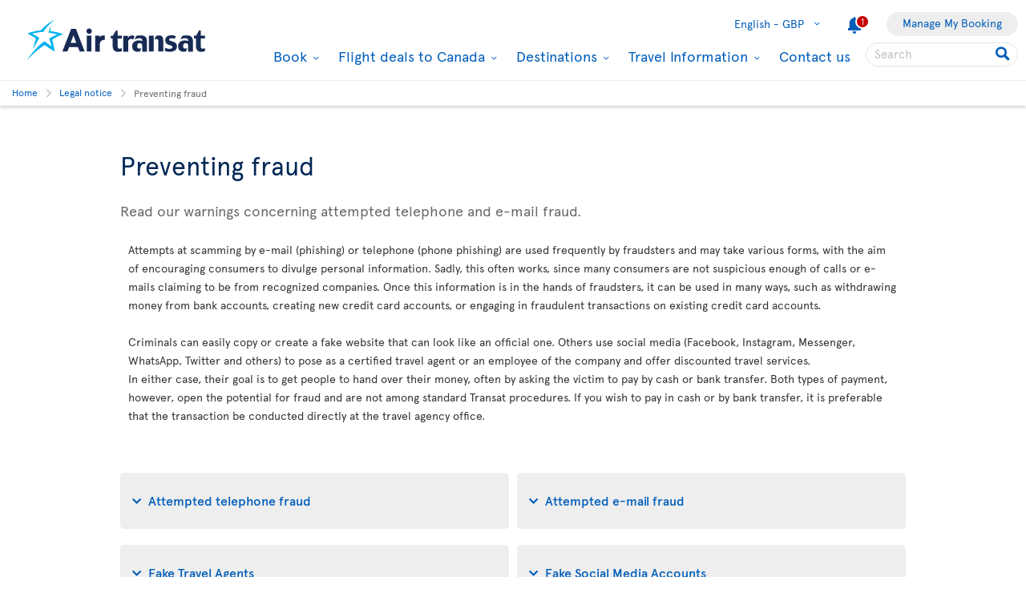

--- FILE ---
content_type: text/html; charset=utf-8
request_url: https://www.airtransat.com/en-GB/legal-notice-uk/Preventing-fraud?isPopup=true%3Fici%3Dreserver,true%3Fici%3Dreserver
body_size: 66145
content:
<!DOCTYPE html>
<html  xml:lang="en" lang="en" dir="ltr">
<head id="head"><title>
	Preventing Fraud | Air Transat
</title>
    <script type="text/javascript">
        dataLayer = [{
  "page": {
    "language": "en",
    "country": "GB",
    "locale": "en-GB",
    "type": "legal-notice",
    "customURL": "/legal-notice/preventing-fraud",
    "aBtest_expId": "",
    "aBtest_expVar": ""
  },
  "ecomm_pagetype": "legal-notice",
  "device": "desktop"
}];
    </script>

    
    <meta http-equiv="X-UA-Compatible" content="IE=edge,chrome=1">
    <meta name="viewport" content="width=device-width, user-scalable=yes, initial-scale=1.0, minimum-scale=1.0">
    <meta name="p:domain_verify" content="e9ac1d80571c4dd60255321c3c83f6e6"/>
    <meta name="robots" content="noindex"><meta name="description" content="Read our warnings about attempted fraud by phone, email, social networks and fraudulent travel consultants." /> 
<meta charset="UTF-8" /> 
 
<link href="/favicon.ico" type="image/x-icon" rel="shortcut icon"/>
<link href="/favicon.ico" type="image/x-icon" rel="icon"/>


  <script>
(function getExternalConsent() {
  let queryParams = new URLSearchParams(window.location.search)
  var paramList = ["USPrivacy", "addtlString", "tcString", "consentedDate", "groups"]
  window.OTExternalConsent = {}
  paramList.forEach(param=>{
    window.OTExternalConsent[param] = queryParams.get(param)
  })
})();
</script>
  <script>
function enableTargeting() {
  OneTrust.UpdateConsent("Category","C0004:1");
}
function enableFunctional() {
  OneTrust.UpdateConsent("Category","C0003:1");
}
</script>

  <!-- OneTrust Cookies Consent Notice start for airtransat.com -->
  <script src="https://cdn.cookielaw.org/scripttemplates/otSDKStub.js" data-document-language="true" type="text/javascript" charset="UTF-8" data-domain-script="70af7950-4667-4b6f-83d2-441c6c99709f" ></script>
  <script type="text/javascript">
window.OptanonWrapper = function() {
if (!OnetrustActiveGroups.includes("C0003")) {
                if (!window.optanonPlaceHolderLoaded) {
                    //Utiliser les macros pour recuperer les res strings
                    window.optanonPlaceHolderTitle = "Inaccessible content";
                    window.optanonPlaceHolderText = "To view this content, please change your preferences related to cookies.";
                    window.optanonPlaceHolderCtaText = "Accept functional cookies";
                    window.optanonPlaceHolderIcon = "";
                    //Ref to optanon method to accept cookies here
                    window.optanonPlaceHolderCta = enableFunctional;

                    let placeHolderCss = document.createElement("link");
                    placeHolderCss.setAttribute("href", "//static.airtransat.com/frontend/bundles/external/scripts/onetrusttransatstyle.prod.css?v=26.1.1.5.131");
                    placeHolderCss.setAttribute("type", "text/css");
                    placeHolderCss.setAttribute("rel", "stylesheet");
                    document.body.appendChild(placeHolderCss);

                    let placeHolderScript = document.createElement("script");
                    placeHolderScript.setAttribute("src", "//static.airtransat.com/frontend/bundles/external/scripts/onetrusttransat.prod.js?v=26.1.1.5.131");
                    placeHolderScript.setAttribute("type", "text/javascript");
                    placeHolderScript.setAttribute("async", true);
                    document.body.appendChild(placeHolderScript);
                }
                else {
                    window.initIframePlaceholder();
                }
            }
            else if (window.optanonPlaceHolderLoaded) {
                window.hideIframePlaceholder();
            }
  }
</script>
  <script>
function rewriteCrossDomainUrl(url) {
  if (typeof url !== 'string' || !window.OnetrustActiveGroups)
    return url;

  var searchHost = window.location.host.endsWith(".transat.com") ? ".airtransat.com" : ".transat.com";
  return url.replace(new RegExp("^(\\w+:)?//([^/?#]+)(/[^?#]*)?(\\?[^#]+)?(#.*)?$"), function(results, protocol, host, path, params, anchor) {
    if (host.toLowerCase().endsWith(searchHost)) {
        var searchParams = new URLSearchParams(params || '');
        searchParams.set('groups', [1, 2, 3, 4].map(function(i) { return 'C000' + i + ':' + (window.OnetrustActiveGroups.includes('C000' + i) ? 1 : 0)}).join(','));
        searchParams.set('consentedDate', new Date().toISOString());
        return (protocol || '') + '//' + host + (path || '') + '?' + searchParams.toString() + (anchor || '');
    }
  
    return results;
  })
}

window.document.addEventListener('click', function(e) {
  if (e.target) {
    var link = e.target.closest('a');
    if (link && link.href) {
      var newUrl = rewriteCrossDomainUrl(link.href);
      if (link.href != newUrl)
        link.href = newUrl;
    }
  }
});
</script>
  <!-- OneTrust Cookies Consent Notice end for airtransat.com -->



<!-- Google Tag Manager for airtransat.com -->
<script>(function(w,d,s,l,i){w[l]=w[l]||[];w[l].push({'gtm.start':
    new Date().getTime(),event:'gtm.js'});var f=d.getElementsByTagName(s)[0],
    j=d.createElement(s),dl=l!='dataLayer'?'&l='+l:'';j.async=true;j.src=
    '//www.googletagmanager.com/gtm.js?id='+i+dl;
    f.parentNode.insertBefore(j,f);
})(window, document, 'script', 'dataLayer', 'GTM-TRRZL6');</script>
<!-- End Google Tag Manager for airtransat.com -->
    <link rel="shortcut icon " href="https://airtransatcommedia.blob.core.windows.net/tswcm/media/tsca/skin/img/favicon.ico" />
    <link rel="icon" href="https://airtransatcommedia.blob.core.windows.net/tswcm/media/tsca/skin/img/favicon.ico" />
    <link rel="canonical" href="https://www.airtransat.com/en-GB/legal-notice-uk/preventing-fraud" />
    
    <link rel="alternate" hreflang="en-CA" href="https://www.airtransat.com/en-CA/legal-notice/preventing-fraud" />
    
    <link rel="alternate" hreflang="en-GB" href="https://www.airtransat.com/en-GB/legal-notice-uk/preventing-fraud" />
    
    <link rel="alternate" hreflang="en-IE" href="https://www.airtransat.com/en-IE/legal-notice-ie/preventing-fraud" />
    
    <link rel="alternate" hreflang="en-US" href="https://www.airtransat.com/en-US/legal-notice-en-us/preventing-fraud" />
    
    <link rel="alternate" hreflang="fr-CA" href="https://www.airtransat.com/fr-CA/avis-juridique/prevention-de-la-fraude" />
    
    <link rel="alternate" hreflang="fr-FR" href="https://www.airtransat.com/fr-FR/avis-juridiques/Prevention-de-la-fraude" />
    

    <meta property="og:title" content="Preventing Fraud | Air Transat" />
    <meta property="og:url" content="https://www.airtransat.com/en-GB/legal-notice-uk/preventing-fraud" />
    <meta property="og:type" content="website" />
    <meta property="og:site_name" content="Air Transat" />
    <meta property="og:description" content="Read our warnings about attempted fraud by phone, email, social networks and fraudulent travel consultants." />

    <meta property="og:image" content="https://staticcontent.transat.com/wcm/media/TSCA/skin/img/logos/facebook.jpg" />
    <meta property="og:image:secure_url" content="https://staticcontent.transat.com/wcm/media/TSCA/skin/img/logos/facebook.jpg" />
    <meta property="og:image:type" content="image/jpeg" />
    <meta property="og:image:alt" content="Read our warnings about attempted fraud by phone, email, social networks and fraudulent travel consultants." />
     
     
        <!-- SmartBanner on apple device  if url argument (queryparameter) is_mobile=true do not display meta -->
        <meta name="apple-itunes-app" content="app-id=937379405, affiliate-data=ct=smartapp_banner_TS&pt=1207724" />
    <link rel="stylesheet" type="text/css" href="//static.airtransat.com/frontend/bundles/airtransat-main.prod.css?v=26.1.1.5.131" /><link rel="stylesheet" type="text/css" href="//static.airtransat.com/frontend/bundles/external/vue3/bundle_headerfooter.prod.css?v=26.1.1.5.131" />
    
    <script>
        window["webSiteRootAPI"] = 'api.airtransat.com';
    </script>

     <style>
body, .ui-widget {

  font-family: 'Apercu Pro', sans-serif;

}

</style></head>
<body class="LTR Chrome ENGB ContentBody en-GB TSCA" >
    
    <!-- Google Tag Manager (noscript) for airtransat.com -->
<noscript><iframe src="//www.googletagmanager.com/ns.html?id=GTM-TRRZL6" height="0" width="0" style="display:none;visibility:hidden"></iframe></noscript>
<!-- End Google Tag Manager (noscript) for airtransat.com -->
    <form method="post" action="/en-GB/legal-notice-uk/Preventing-fraud?isPopup=true%3fici%3dreserver%2ctrue%3fici%3dreserver" id="form">
<div class="aspNetHidden">
<input type="hidden" name="__CMSCsrfToken" id="__CMSCsrfToken" value="gob6q4BkQinfeokkECis3zI7CxelEup75/DZtYyLWxaFYxHsl2jEiPb3HNNCUJ6J+NgHKS0eZ0bX8m9Dji8qWpuloMc=" />
<input type="hidden" name="__EVENTTARGET" id="__EVENTTARGET" value="" />
<input type="hidden" name="__EVENTARGUMENT" id="__EVENTARGUMENT" value="" />

</div>

<script type="text/javascript">
//<![CDATA[
var theForm = document.forms['form'];
if (!theForm) {
    theForm = document.form;
}
function __doPostBack(eventTarget, eventArgument) {
    if (!theForm.onsubmit || (theForm.onsubmit() != false)) {
        theForm.__EVENTTARGET.value = eventTarget;
        theForm.__EVENTARGUMENT.value = eventArgument;
        theForm.submit();
    }
}
//]]>
</script>


<script src="/WebResource.axd?d=pynGkmcFUV13He1Qd6_TZLroKp7weEpAyiOoDkjsIHkzM0pDHmQ5ShVPGC4Y7LPC6Xy9lw2&amp;t=638901526312636832" type="text/javascript"></script>

<input type="hidden" name="lng" id="lng" value="en-GB" />
<script type="text/javascript">
	//<![CDATA[

function PM_Postback(param) { if (window.top.HideScreenLockWarningAndSync) { window.top.HideScreenLockWarningAndSync(1080); } if(window.CMSContentManager) { CMSContentManager.allowSubmit = true; }; __doPostBack('m$am',param); }
function PM_Callback(param, callback, ctx) { if (window.top.HideScreenLockWarningAndSync) { window.top.HideScreenLockWarningAndSync(1080); }if (window.CMSContentManager) { CMSContentManager.storeContentChangedStatus(); };WebForm_DoCallback('m$am',param,callback,ctx,null,true); }
//]]>
</script>
<script src="/ScriptResource.axd?d=NJmAwtEo3Ipnlaxl6CMhvm-_5TUk-RK-DmJbdGdbLBqxb1kACl9M5jwmiW7-BFa6UAiKHrvV5KgVKABwm5sM5OpszIc2VBOcjdmfGf1jfq1TBr0oy0UzZFcYEs_P39hHJLze7Q4TmRUv8U3bfdGBZ_1nqPc1&amp;t=345ad968" type="text/javascript"></script>
<script src="/ScriptResource.axd?d=dwY9oWetJoJoVpgL6Zq8OM3cWqbsTvTzEU0Yf3mQdAIRdXRVhh3yymJKBHXHIfjE04yPs66Q0Q84qEVAuhlAOKXTQtE1SWGI3ZKq6tTY_X85yl9aeBf-70JiHbq6QTWNFKQ-ZrLg1LjoaR58GgxfzLHIVFQ1&amp;t=345ad968" type="text/javascript"></script>
<script type="text/javascript">
	//<![CDATA[

var CMS = CMS || {};
CMS.Application = {
  "language": "en",
  "imagesUrl": "/CMSPages/GetResource.ashx?image=%5bImages.zip%5d%2f",
  "isDebuggingEnabled": true,
  "applicationUrl": "/",
  "isDialog": false,
  "isRTL": "false"
};

//]]>
</script>
<div class="aspNetHidden">

	<input type="hidden" name="__VIEWSTATEGENERATOR" id="__VIEWSTATEGENERATOR" value="A5343185" />
	<input type="hidden" name="__SCROLLPOSITIONX" id="__SCROLLPOSITIONX" value="0" />
	<input type="hidden" name="__SCROLLPOSITIONY" id="__SCROLLPOSITIONY" value="0" />
</div>
    <script type="text/javascript">window.tsConfig=function(r){var n=function(r){return Array.isArray(r)},t=function(r){return!n(r)&&"object"==typeof r},o=function(r,n){Array.prototype.push.apply(r,n)},i=function(r,f){if(!t(f))return r;if(!t(r))return f;for(var u in f)if(f.hasOwnProperty(u)){var e=r[u],a=f[u];n(e)&&n(a)?o(e,a):t(e)&&t(a)?i(e,a):r[u]=a}return r};return i(r,{"helpful":{"url":"/CMSPages/_Transat/UpdateHelpful.aspx","guid":"d8acaf65-68c9-4176-920d-ea9838d9f8f6"},"deviceType":"Desktop","pageName":"preventing fraud","culture":"en-GB","language":"en","currencyFormat":"£{0}","mediaLibrary":"https://airtransatcommedia.blob.core.windows.net/tswcm/media/tsca/skin/","staticContentRoot":"//static.airtransat.com","domain":"www.airtransat.com","labels":{"goToHome":"Change country / language","languageAccessibility":"Select your language. The current selection is"},"cultures":[{"code":"en-GB","name":"English","url":"/en-GB/legal-notice-uk/preventing-fraud?isPopup=true%3fici%3dreserver,true%3fici%3dreserver"}],"contextualParameters":{"isPopup":"true%3fici%3dreserver%2ctrue%3fici%3dreserver"},"location":{"latitude":39.9625,"longitude":-83.0061,"nearestAirportsFromPosition":["YQG"]},"mobileModeThresholdInPixel":767,"angularDebug":false,"hostByEnvironment":{"seatSelection":"services.airtransat.com","reservationsSV":"https://reservations.transat.com","tdpEdoc":"https://bookings.airtransat.com/TSOnline/ReservationRetrieveRemoteExternal.do?formAction=ReservationRetrieveRemoteExternal.do&action=MMB","tdpBookingDesktop":"https://bookings.airtransat.com/ts-next-gen-ux/air-lfs-external/","tdpBookingMobile":"https://bookings.airtransat.com/ts-next-gen-ux/air-lfs-external/","toPortal":"www.transat.com","tsapi":"api.airtransat.com","tsProduct":"wcm.transat.com","tsDetailOffer":"www.transat.com","tsStaticContent":"staticcontent.transat.com","tswcm":"www.airtransat.com","tosapi":"sapi.transat.com","tocbapi":"cbapi.transat.com","ttsmmb":"https://edocs.softvoyage.com/cgi-bin/sax-edocs/edoc.cgi?code_ag=atr&alias=atr&tourop=VAT&view_request=Y&email_request=&email=&bookingtype=I&bypax=Y","tdpmmb":"https://bookings.airtransat.com","toDetailOffer":"www.transat.com","napi":"https://api.transat.com/notifications","edmRender":"https://api.transat.com/edocs/render?code_ag=atr&alias=atr&tourop=VAT&view_request=Y&email_request=&bookingtype=I&bypax=Y","edmRenderB2B":"https://api.transat.com/edocs/render?code_ag=atr&alias=atr&tourop=VAT&view_request=Y&email_request=&email=","edmRenderB2BSecured":"https://api.transat.com/edocs/render?code_ag=TRB&alias=TRB&tourop=VAT&view_request=Y&email_request=&email=&mode=B2D","clientapi":"https://api.transat.com/client","toapi":"api.transat.com","edmValidation":"https://api.transat.com/edocs/validation?code_ag=atr&alias=atr&tourop=VAT&view_request=Y&email_request=&email=&bookingtype=I&bypax=Y","edmapi":"api.transat.com/edocs","umbrellaTO":"api.transat.com","umbrellaTS":"apis.airtransat.com","serviceNow":"https://transat.service-now.com/api/sn_sc/servicecatalog/items/1c2795dddb52bf00985f38ff9d961957/","toStaticContent":"https://static.transat.com","ttsInfoExt":"https://ttsinfoext.transat.com","dohopBooking":"https://connectair.airtransat.com","faresapi":"https://api.transat.com/fares","productsapi":"https://api.transat.com/products","flightapi":"api.transat.com/flight/","flightshoppingapi":"api.transat.com/shopping/"},"widgetConfiguration":[{"showTileThumbnails":true,"contentBefore":"","contentAfter":"","title":"","titleSize":"h2","tileBackgroundClass":"whiteStyle","colorClass":"whiteTheme","tiles":[{"content":"<section class=l-HN-Title>\n<div class=maxWidth980>\n<h2 class=h4style>Attempted telephone fraud (phone phishing)</h2>\n&nbsp;\n<p>Consumers may receive calls or text/SMS messages informing them that have won a contest or may benefit from an especially tempting promotional offer from Air Transat, Transat, or another business unit of the Transat group. During such calls, often computer-generated, a consumer is soon asked to provide personal information such as a credit card number.</p>\n<p><span style=\"font-family: 'TransatWebDingbat';font-style: normal;width: 0.1rem;margin-right: 1rem;font-size: 2rem;\">ü</span><strong><strong>Never provide personal information or bank or credit card information unless you are the one who has contacted the organization and only if the number comes from a secure source.</strong></strong></p>\n<p><span style=\"font-family: 'TransatWebDingbat';font-style: normal;width: 0.1rem;margin-right: 1rem;font-size: 2rem;\">ü</span><strong><strong>For text/SMS messages, do not respond, click on any links or call any phone number listed in the message.</strong></strong></p>\n<div class=co-radiusAll style=\"border: 2px solid #0071b3; padding: 1rem !important;margin-top:2rem!important\">\n<p class=h4style>Develop the right reflexes!</p>\n<p>To whom do you provide your personal information (name, address, credit card number, etc...)?</p>\n<p>If in doubt, call the phone number indicated on your <strong>travel documents</strong>, on the <strong>Air Transat mobile app</strong> or on the <strong><a href=\"/en-GB/air-transat-uk\">www.airtransat.com website</a></strong>.</p>\n<p>Fraudsters pretend to be Air Transat by sharing false telephone numbers.</p>\n</div>\n</div>\n</section>","marginLeft":null,"open":false,"thumbnailAltText":"","thumbnailPath":"","title":"Attempted telephone fraud","titleSize":"span","uniqueName":"fraude-telephone","url":"/en-GB/legal-notice-uk/preventing-fraud/Prevention-fraude/Attempted-telephone-fraud?extract=zoneContent","order":1,"treeNodeOrder":1},{"content":"<section class=l-kenticoWidgets>\n<div class=maxWidth980>\n<h2 class=h4style>Attempted e-mail fraud (phishing)</h2>\n&nbsp;\n<p>Phishing consists of sending spam or fraudulent e-mails disguised as messages from well-known companies so that consumers believe they are legitimate. They normally contain:&nbsp;</p>\n<ul>\n<li>A link leading to a fake website, very similar to that of a business unit of the Transat group.</li>\n<li>An authentic-looking logo of a well-known company such as Air Transat, Transat, or another business unit of the Transat group.</li>\n<li>A piece of information aimed at triggering an impulsive reaction from you so that you can supposedly benefit from a tempting offer or protect yourself from potential adverse consequences; you are then directed to a fake website from which fraudsters can gain access to personal data on your computer. </li>\n</ul>\n<p>If you receive an e-mail message that appears to come from Air Transat, Transat or any other subsidiary of the Transat group and you doubt its legitimacy, <strong>do not answer it, do not click on any link (even to unsubscribe) or on any attachment, and do not call any phone number indicated there</strong>.</p>\n</div>\n</section>","marginLeft":null,"open":false,"thumbnailAltText":"","thumbnailPath":"","title":"Attempted e-mail fraud","titleSize":"span","uniqueName":"fraude-courrier","url":"/en-GB/legal-notice-uk/preventing-fraud/Prevention-fraude/Attempted-e-mail-fraud?extract=zoneContent","order":2,"treeNodeOrder":2},{"content":"<h2 class=h4style>Fake Travel Agents</h2>\n&nbsp;\n<p>To minimize the risk of becoming a victim of fraud, Transat would like to remind you of certain recommendations for all transactions conducted outside of a travel agency:</p>\n<ul>\n<li>Ensure that the person you are dealing with holds a travel consultant&rsquo;s licence. This information can be checked with provincial regulatory authorities:\n<ul>\n<li>- In Quebec, their name must appear in the Office de la protection du consommateur&rsquo;s register of travel consultants.</li>\n<li>- In Ontario, the Travel Industry Council of Ontario recommends that you ask the consultant to show you their licence or check directly with the travel agency.</li>\n</ul>\n</li>\n</ul>\n<ul>\n<li>Travel consultants must be affiliated with a licensed agency that also holds a licence. Check that your agent is authorized to represent said agency.</li>\n<li>Ask for an invoice when making payment or a deposit. It should contain, among others, the following information:\n<ul>\n<li>- Transaction date and amount.</li>\n<li>- Travel consultant&rsquo;s name.</li>\n<li>- Travel agency&rsquo;s licence number.</li>\n<li>- Description of the product purchased, etc.</li>\n</ul>\n</li>\n</ul>\n","marginLeft":null,"open":false,"thumbnailAltText":"","thumbnailPath":"","title":"Fake Travel Agents","titleSize":"span","uniqueName":"conseillers","url":"/en-GB/legal-notice-uk/preventing-fraud/Prevention-fraude/Fake-Travel-Agents?extract=zoneContent","order":3,"treeNodeOrder":3},{"content":"<h2 class=h4style>Fake Social Media Accounts</h2>\n&nbsp;\n<p>To avoid issues on social media, take note of the following steps to ensure that the profile you are viewing is official and not fake:</p>\n<strong>Verified Account Icon </strong>&nbsp;\n<ul>\n<li>Verified accounts have a blue icon at the end of the profile ID and may even say &quot;Verified Account&quot;. Only companies that request this icon and who can prove their authenticity can receive it.</li>\n<li>Air Transat has official and verified profiles on <a href=\"https://www.instagram.com/airtransat/\" target=_blank>Instagram</a>, <a href=\"https://www.facebook.com/AirTransat\" target=_blank>Facebook</a>, <a href=\"https://twitter.com/airtransat\" target=_blank>Twitter</a>, <a href=\"https://www.pinterest.com/airtransat/\" target=_blank>Pinterest</a> and <a href=\"https://www.tiktok.com/@airtransat\" target=_blank>TikTok</a>.&nbsp;</li>\n<li>We are also present on LinkedIn with <a href=\"https://www.linkedin.com/company/airtransat/\" target=_blank>Air Transat</a> and <a href=\"https://www.linkedin.com/company/transat/\" target=_blank>Transat</a>.</li>\n</ul>\n&nbsp;<br/>\n<strong>Account activity </strong>&nbsp;\n<ul>\n<li>Check out how a profile engages with its followers and be wary of profiles that post spam or only present offers that seem too good to be true.</li>\n<li>If you&#39;re looking for help, remember to send a private message and don&#39;t post personal details (address, booking number, credit card information, etc.) publicly.</li>\n</ul>\n&nbsp;<br/>\n<strong>Number of subscribers </strong>&nbsp;\n<ul>\n<li>Although the number of subscribers can vary greatly depending on the popularity of the brand, product or company, it can help you recognize if a profile is official or not. Air Transat has several thousand followers on all the platforms mentioned above.</li>\n</ul>\n&nbsp;<br/>\n<strong>Account history </strong>&nbsp;\n<ul>\n<li>You can see how long a profile has been active on Twitter and several other social platforms. Be careful when interacting with profiles that have not been active for long. If a profile has few recent posts, it may no longer be used.</li>\n</ul>\n","marginLeft":null,"open":false,"thumbnailAltText":"","thumbnailPath":"","title":"Fake Social Media Accounts","titleSize":"span","uniqueName":"medias-sociaux","url":"/en-GB/legal-notice-uk/preventing-fraud/Prevention-fraude/Fake-Social-Media-Accounts?extract=zoneContent","order":4,"treeNodeOrder":4}],"callsToAction":[],"deviceType":"desktop","resourceStrings":{"transat":{"widget":{"richcontent":{"closetile":{"accessibilitymsg":"Click here  to close this tile and hide its content."},"opentile":{"accessibilitymsg":"Click here to expand this tile and show its content."}}}}}}]})}(window.tsConfig||window.Config);</script>
    <script type="text/javascript">
//<![CDATA[
Sys.WebForms.PageRequestManager._initialize('manScript', 'form', ['tctxM',''], [], [], 90, '');
//]]>
</script>

    <div data-kind="tsconfig" id="ctxM">

</div>
    
































<script type="text/javascript" src="//static.airtransat.com/frontend/bundles/external/scripts/backtotop.prod.js?v=26.1.1.5.131"></script><link rel="stylesheet" type="text/css" href="//static.airtransat.com/frontend/bundles/external/scripts/backtotopstyle.prod.css?v=26.1.1.5.131" />



    <header role="banner" class="TS-header bsh-smallDrop  responsive">
        

    <a href="#skipToMainContent" class="TS-outline accessibilityFastLink goToMainContent">
        <span>Go to main content.</span>
    </a>


        
        
        <div class="TS-headerWrapper maxWidth1350 on-desktop">
            

    <a href="/en-GB/air-transat-uk?isPopup=true%3fici%3dreserver,true%3fici%3dreserver" class="TS-logoContainer on-desktop TS-outline" target="_self">
        <img class="logoImg" src="https://airtransatcommedia.blob.core.windows.net/tswcm/media/tsca/skin/img/logos/logo-airtransat-header-destop-2023.svg" alt="Logo Air Transat - Go back to home page" />
    </a>


            <nav role="navigation" class="header-sideBody">
                <div class="TS-infosContainer">
                    


                    

        <div class="langSelector extended-panel">

            <button class="langSelector-btn" type="button">
                <span class="btn-label icon-chevronD">
                    <span class="country-name">English -</span>
                    GBP
                </span>
                <span class="icon accessibilityMsg">Select your language. The current selection is English - GBP</span>
            </button>

                <div class="langSelector-panel on-desktop">
                    <ul class="langSelector-list">
                            <li class="langSelector-list-container">
                                <span class="list-title">America</span>
                                <ul class="languageSelector-list">
                                        <li class="langSelector-lang">
                                            <a tabindex="-1" class="lang-link"
                                               lang="en"
                                               href="/en-CA/legal-notice/preventing-fraud?isPopup=true%3fici%3dreserver,true%3fici%3dreserver"
                                               onclick="dataLayer.push({ event: 'ga4_gtm_event', ga4_event: 'click_air_transat_menu', ga4_eventParams: { event_group: 'main menu', menu_category: 'language selection', menu_item: 'english - cad' } })"
                                               data-culture-code="en-CA">
                                                English - CAD
                                            </a>
                                        </li>
                                        <li class="langSelector-lang">
                                            <a tabindex="-1" class="lang-link"
                                               lang="fr"
                                               href="/fr-CA/avis-juridique/prevention-de-la-fraude?isPopup=true%3fici%3dreserver,true%3fici%3dreserver"
                                               onclick="dataLayer.push({ event: 'ga4_gtm_event', ga4_event: 'click_air_transat_menu', ga4_eventParams: { event_group: 'main menu', menu_category: 'language selection', menu_item: 'fran&#231;ais - cad' } })"
                                               data-culture-code="fr-CA">
                                                Fran&#231;ais - CAD
                                            </a>
                                        </li>
                                        <li class="langSelector-lang">
                                            <a tabindex="-1" class="lang-link"
                                               lang="en"
                                               href="/en-US/legal-notice-en-us/preventing-fraud?isPopup=true%3fici%3dreserver,true%3fici%3dreserver"
                                               onclick="dataLayer.push({ event: 'ga4_gtm_event', ga4_event: 'click_air_transat_menu', ga4_eventParams: { event_group: 'main menu', menu_category: 'language selection', menu_item: 'english - usd' } })"
                                               data-culture-code="en-US">
                                                English - USD
                                            </a>
                                        </li>
                                        <li class="langSelector-lang">
                                            <a tabindex="-1" class="lang-link"
                                               lang="es"
                                               href="/es-US/americas-es?isPopup=true%3fici%3dreserver,true%3fici%3dreserver"
                                               onclick="dataLayer.push({ event: 'ga4_gtm_event', ga4_event: 'click_air_transat_menu', ga4_eventParams: { event_group: 'main menu', menu_category: 'language selection', menu_item: 'espa&#241;ol - usd' } })"
                                               data-culture-code="es-US">
                                                Espa&#241;ol - USD
                                            </a>
                                        </li>
                                </ul>
                            </li>
                            <li class="langSelector-list-container">
                                <span class="list-title">Europe</span>
                                <ul class="languageSelector-list">
                                        <li class="langSelector-lang">
                                            <a tabindex="-1" class="lang-link"
                                               lang="de"
                                               href="/de-DE/air-transat-deutschland?isPopup=true%3fici%3dreserver,true%3fici%3dreserver"
                                               onclick="dataLayer.push({ event: 'ga4_gtm_event', ga4_event: 'click_air_transat_menu', ga4_eventParams: { event_group: 'main menu', menu_category: 'language selection', menu_item: 'deutsch - euro' } })"
                                               data-culture-code="de-DE">
                                                Deutsch - EURO
                                            </a>
                                        </li>
                                        <li class="langSelector-lang">
                                            <a tabindex="-1" class="lang-link"
                                               lang="en"
                                               href="/en-IE/legal-notice-ie/preventing-fraud?isPopup=true%3fici%3dreserver,true%3fici%3dreserver"
                                               onclick="dataLayer.push({ event: 'ga4_gtm_event', ga4_event: 'click_air_transat_menu', ga4_eventParams: { event_group: 'main menu', menu_category: 'language selection', menu_item: 'english - euro' } })"
                                               data-culture-code="en-IE">
                                                English - EURO
                                            </a>
                                        </li>
                                        <li class="langSelector-lang">
                                            <a tabindex="-1" class="lang-link"
                                               lang="es"
                                               href="/es-ES/air-transat-espana?isPopup=true%3fici%3dreserver,true%3fici%3dreserver"
                                               onclick="dataLayer.push({ event: 'ga4_gtm_event', ga4_event: 'click_air_transat_menu', ga4_eventParams: { event_group: 'main menu', menu_category: 'language selection', menu_item: 'espa&#241;ol - euro' } })"
                                               data-culture-code="es-ES">
                                                Espa&#241;ol - EURO
                                            </a>
                                        </li>
                                        <li class="langSelector-lang">
                                            <a tabindex="-1" class="lang-link"
                                               lang="fr"
                                               href="/fr-FR/avis-juridiques/Prevention-de-la-fraude?isPopup=true%3fici%3dreserver,true%3fici%3dreserver"
                                               onclick="dataLayer.push({ event: 'ga4_gtm_event', ga4_event: 'click_air_transat_menu', ga4_eventParams: { event_group: 'main menu', menu_category: 'language selection', menu_item: 'fran&#231;ais - euro' } })"
                                               data-culture-code="fr-FR">
                                                Fran&#231;ais - EURO
                                            </a>
                                        </li>
                                        <li class="langSelector-lang">
                                            <a tabindex="-1" class="lang-link"
                                               lang="it"
                                               href="/it-IT/air-transat-italia?isPopup=true%3fici%3dreserver,true%3fici%3dreserver"
                                               onclick="dataLayer.push({ event: 'ga4_gtm_event', ga4_event: 'click_air_transat_menu', ga4_eventParams: { event_group: 'main menu', menu_category: 'language selection', menu_item: 'italiano - euro' } })"
                                               data-culture-code="it-IT">
                                                Italiano - EURO
                                            </a>
                                        </li>
                                        <li class="langSelector-lang">
                                            <a tabindex="-1" class="lang-link"
                                               lang="nl"
                                               href="/nl-NL/air-transat-nederland?isPopup=true%3fici%3dreserver,true%3fici%3dreserver"
                                               onclick="dataLayer.push({ event: 'ga4_gtm_event', ga4_event: 'click_air_transat_menu', ga4_eventParams: { event_group: 'main menu', menu_category: 'language selection', menu_item: 'nederlands - euro' } })"
                                               data-culture-code="nl-NL">
                                                Nederlands - EURO
                                            </a>
                                        </li>
                                        <li class="langSelector-lang">
                                            <a tabindex="-1" class="lang-link"
                                               lang="pt"
                                               href="/pt-PT/air-transat-portugal?isPopup=true%3fici%3dreserver,true%3fici%3dreserver"
                                               onclick="dataLayer.push({ event: 'ga4_gtm_event', ga4_event: 'click_air_transat_menu', ga4_eventParams: { event_group: 'main menu', menu_category: 'language selection', menu_item: 'portugu&#234;s - euro' } })"
                                               data-culture-code="pt-PT">
                                                Portugu&#234;s - EURO
                                            </a>
                                        </li>
                                        <li class="langSelector-lang isSelected">
                                            <a tabindex="-1" class="lang-link"
                                               lang="en"
                                               href="/en-GB/legal-notice-uk/preventing-fraud?isPopup=true%3fici%3dreserver,true%3fici%3dreserver"
                                               onclick="dataLayer.push({ event: 'ga4_gtm_event', ga4_event: 'click_air_transat_menu', ga4_eventParams: { event_group: 'main menu', menu_category: 'language selection', menu_item: 'english - gbp' } })"
                                               data-culture-code="en-GB">
                                                English - GBP
                                            </a>
                                        </li>
                                </ul>
                            </li>
                    </ul>
                </div>

        </div>

                    

    <div class="alertItem">
        <a href="/en-GB/Services/Document/RedirectTo?nodeAliasPath=%2fTravel-information%2fNotice-to-Travellers&amp;isPopup=true%3fici%3dreserver,true%3fici%3dreserver" 
           title="active alert." 
           onmouseup="addMenuGtmEvent('alert', '', '', '/Travel-information/Notice-to-Travellers')" 
           onclick="dataLayer.push({ event: 'ga4_gtm_event', ga4_event: 'click_air_transat_menu', ga4_eventParams: { event_group: 'main menu', menu_category: 'notice to travellers', menu_item: 'notice to travellers' } })"
           target="_blank">
            <span class="withChip icon-notify">
                <span class="chip">1</span>
            </span>
            <span class="accessibilityMsg">active alert.</span>
        </a>
    </div>

                    

        <div class="co-header-btn" data-nodealiaspath="/my-booking" data-caption="Manage My Booking">
            <a href="/en-GB/my-booking?isPopup=true%3fici%3dreserver,true%3fici%3dreserver" target="_self">
                Manage My Booking
            </a>
        </div>

                </div>

                    <div class="mainMenu-container">
                        <span class="accessibilityMsg">Main menu.</span>
                        


<ul class="mainMenu-list">
            <li class="mainMenu-listItem mobileMenu" data-nodealiaspath="/my-booking" data-caption="Manage My Booking">
                <a href="/en-GB/my-booking?isPopup=true%3fici%3dreserver,true%3fici%3dreserver" class="mainMenu-listItem-link "
                   target="_self">
                    Manage My Booking
                </a>
            </li>
            <li class="mainMenu-listItem extended-panel l-col3 desktopMenu mobileMenu" data-nodealiaspath="/book" data-caption="Book">
                <a href="/en-GB/book?isPopup=true%3fici%3dreserver,true%3fici%3dreserver" aria-haspopup="true" class="mainMenu-listItem-link" target="_self" tabindex="0">
                    Book
                    <span class="accessibilityMsg">Dropdown Menu : Press the enter key to show the sub-menu</span>
                </a>
                    <ul class="subMenu-lists-container">
                            <li class="subMenu-list desktopMenu mobileMenu" data-nodealiaspath="/book/nav-fr-vols" data-caption="Air Transat flights">
                                <a class="subMenu-list-title" href="/en-GB/book?isPopup=true%3fici%3dreserver,true%3fici%3dreserver" target="_self">
                                    <span>Air Transat flights</span>
                                </a>
                                    <ul class="subMenu-listItems-container">
                                            <li class="subMenu-listItem" data-nodealiaspath="/book/nav-fr-vols/nav-fr-vols-eur-canada" data-caption="Europe - Canada flights">
                                                <a class="subMenu-listItem-link"
                                                   href="/en-GB/book/book-a-flight?isPopup=true%3fici%3dreserver,true%3fici%3dreserver" target="_self">
                                                    Europe - Canada flights
                                                </a>
                                            </li>
                                            <li class="subMenu-listItem" data-nodealiaspath="/book/nav-fr-vols/nav-fr-vols-eur-usa" data-caption="Europe - USA flights">
                                                <a class="subMenu-listItem-link"
                                                   href="/en-GB/travel-information/airports-and-check-in/connecting-flights-between-europe-and-the-u-s?isPopup=true%3fici%3dreserver,true%3fici%3dreserver" target="_self">
                                                    Europe - USA flights
                                                </a>
                                            </li>
                                            <li class="subMenu-listItem" data-nodealiaspath="/book/nav-fr-vols/nav-fr-vols-eur-sud" data-caption="Europe - Caribbean-Mexico flights">
                                                <a class="subMenu-listItem-link"
                                                   href="/en-GB/book/flights-europe-caribbean-mexico?isPopup=true%3fici%3dreserver,true%3fici%3dreserver" target="_self">
                                                    Europe - Caribbean-Mexico flights
                                                </a>
                                            </li>
                                            <li class="subMenu-listItem" data-nodealiaspath="/book/nav-fr-vols/nav-fr-vols-interieurs" data-caption="Flights within Canada">
                                                <a class="subMenu-listItem-link"
                                                   href="/en-GB/book-uk/domestic-flights-canada?isPopup=true%3fici%3dreserver,true%3fici%3dreserver" target="_self">
                                                    Flights within Canada
                                                </a>
                                            </li>
                                            <li class="subMenu-listItem" data-nodealiaspath="/book/nav-fr-vols/nav-fr-vols-multi" data-caption="Multi-destination flights">
                                                <a class="subMenu-listItem-link"
                                                   href="/en-GB/book/book-a-flight/multi-destination?isPopup=true%3fici%3dreserver,true%3fici%3dreserver" target="_self">
                                                    Multi-destination flights
                                                </a>
                                            </li>
                                            <li class="subMenu-listItem" data-nodealiaspath="/book/nav-fr-vols/nav-fr-options-tarifaires" data-caption="Fare options">
                                                <a class="subMenu-listItem-link"
                                                   href="/en-GB/travel-information/fare-options?isPopup=true%3fici%3dreserver,true%3fici%3dreserver" target="_self">
                                                    Fare options
                                                </a>
                                            </li>
                                            <li class="subMenu-listItem" data-nodealiaspath="/book/nav-fr-vols/nav-fr-surclassement" data-caption="Flight upgrades">
                                                <a class="subMenu-listItem-link"
                                                   href="/en-GB/book/book-a-flight/upgrades?isPopup=true%3fici%3dreserver,true%3fici%3dreserver" target="_self">
                                                    Flight upgrades
                                                </a>
                                            </li>
                                            <li class="subMenu-listItem" data-nodealiaspath="/book/nav-fr-vols/nav-fr-utiliser-credit" data-caption="How to use a travel credit online">
                                                <a class="subMenu-listItem-link"
                                                   href="/en-GB/book-uk/how-to-use-travel-credit-online?isPopup=true%3fici%3dreserver,true%3fici%3dreserver" target="_self">
                                                    How to use a travel credit online
                                                </a>
                                            </li>
                                    </ul>
                            </li>
                            <li class="subMenu-list desktopMenu mobileMenu" data-nodealiaspath="/book/nav-fr-partners" data-caption="Partnership flights">
                                <a class="subMenu-list-title" href="/en-GB/book/book-a-flight/partnerships?isPopup=true%3fici%3dreserver,true%3fici%3dreserver" target="_self">
                                    <span>Partnership flights</span>
                                </a>
                                    <ul class="subMenu-listItems-container">
                                            <li class="subMenu-listItem" data-nodealiaspath="/book/nav-fr-partners/nav-fr-codeshare" data-caption="Codeshare flights">
                                                <a class="subMenu-listItem-link"
                                                   href="/en-GB/book/codeshare-flights?isPopup=true%3fici%3dreserver,true%3fici%3dreserver" target="_self">
                                                    Codeshare flights
                                                </a>
                                            </li>
                                            <li class="subMenu-listItem" data-nodealiaspath="/book/nav-fr-partners/nav-fr-connectair" data-caption="connectair by Air Transat">
                                                <a class="subMenu-listItem-link"
                                                   href="/en-GB/book/connectair-by-air-transat?isPopup=true%3fici%3dreserver,true%3fici%3dreserver" target="_self">
                                                    connectair by Air Transat
                                                </a>
                                            </li>
                                            <li class="subMenu-listItem" data-nodealiaspath="/book/nav-fr-partners/nav-fr-nos-partenariats" data-caption="Partnership with porter">
                                                <a class="subMenu-listItem-link"
                                                   href="/en-GB/book/flights-partnership-with-porter?isPopup=true%3fici%3dreserver,true%3fici%3dreserver" target="_self">
                                                    Partnership with porter
                                                </a>
                                            </li>
                                            <li class="subMenu-listItem" data-nodealiaspath="/book/nav-fr-partners/nav-fr-train-air" data-caption="Train + Air">
                                                <a class="subMenu-listItem-link"
                                                   href="/en-GB/train-air?isPopup=true%3fici%3dreserver,true%3fici%3dreserver" target="_self">
                                                    Train + Air
                                                </a>
                                            </li>
                                    </ul>
                            </li>
                            <li class="subMenu-list desktopMenu mobileMenu" data-nodealiaspath="/book/nav-fr-plus" data-caption="Our extras">
                                <a class="subMenu-list-title" href="/en-GB/book/our-extras?isPopup=true%3fici%3dreserver,true%3fici%3dreserver" target="_self">
                                    <span>Our extras</span>
                                </a>
                                    <ul class="subMenu-listItems-container">
                                            <li class="subMenu-listItem" data-nodealiaspath="/book/nav-fr-plus/nav-fr-groupe" data-caption="Group travel">
                                                <a class="subMenu-listItem-link"
                                                   href="/en-GB/travel-information/special-services/group-travels?isPopup=true%3fici%3dreserver,true%3fici%3dreserver" target="_self">
                                                    Group travel
                                                </a>
                                            </li>
                                            <li class="subMenu-listItem" data-nodealiaspath="/book/nav-fr-plus/nav-fr-hotels" data-caption="Accommodation">
                                                <a class="subMenu-listItem-link"
                                                   href="/en-GB/book/book-a-hotel?isPopup=true%3fici%3dreserver,true%3fici%3dreserver" target="_self">
                                                    Accommodation
                                                </a>
                                            </li>
                                            <li class="subMenu-listItem" data-nodealiaspath="/book/nav-fr-plus/nav-fr-location-auto" data-caption="Car rental">
                                                <a class="subMenu-listItem-link"
                                                   href="https://www.booking.com/cars/index.en.html?aid=2433978&amp;adplat=cross_product_bar&amp;selected_currency=GBP&amp;lang=en-gb&amp;lang_changed=1&amp;label=engbp" target="_self">
                                                    Car rental
                                                </a>
                                            </li>
                                            <li class="subMenu-listItem" data-nodealiaspath="/book/nav-fr-plus/nav-fr-excursions" data-caption="Excursion">
                                                <a class="subMenu-listItem-link"
                                                   href="/en-GB/book-uk/excursions?isPopup=true%3fici%3dreserver,true%3fici%3dreserver" target="_self">
                                                    Excursion
                                                </a>
                                            </li>
                                            <li class="subMenu-listItem" data-nodealiaspath="/book/nav-fr-plus/nav-carbon-footprint" data-caption="Act on your carbon footprint">
                                                <a class="subMenu-listItem-link"
                                                   href="https://airtransat.climate.site/?utm_source=clients_web&amp;utm_medium=air_transat&amp;utm_campaign=carbon_compensation" target="_self">
                                                    Act on your carbon footprint
                                                </a>
                                            </li>
                                    </ul>
                            </li>
                    </ul>
            </li>
            <li class="mainMenu-listItem byDefault desktopMenu mobileMenu" data-nodealiaspath="/Europe-Flight-Deals" data-caption="Flight deals to Canada">
                <a href="/en-GB/flight-deals-to-canada?isPopup=true%3fici%3dreserver,true%3fici%3dreserver" aria-haspopup="true" class="mainMenu-listItem-link" target="_self">
                    Flight deals to Canada
                    <span class="accessibilityMsg">Dropdown Menu : Press the enter key to show the sub-menu</span>
                </a>
                <ul class="subMenu-lists-container">
                        <li class="subMenu-listItem desktopMenu mobileMenu" data-caption="Last Minute flights">
                            <a class="subMenu-listItem-link"
                               href="/en-GB/flight-deals-to-canada/last-minute?isPopup=true%3fici%3dreserver,true%3fici%3dreserver" target="_self">
                                <span>Last Minute flights</span>
                            </a>
                        </li>
                        <li class="subMenu-listItem desktopMenu mobileMenu" data-caption="Flights under &#163;399">
                            <a class="subMenu-listItem-link"
                               href="/en-GB/flight-deals-to-canada/for-less-than?isPopup=true%3fici%3dreserver,true%3fici%3dreserver" target="_self">
                                <span>Flights under £399</span>
                            </a>
                        </li>
                        <li class="subMenu-listItem desktopMenu mobileMenu" data-caption="Winter flights">
                            <a class="subMenu-listItem-link"
                               href="/en-GB/flight-deals-to-canada/winter?isPopup=true%3fici%3dreserver,true%3fici%3dreserver" target="_self">
                                <span>Winter flights</span>
                            </a>
                        </li>
                        <li class="subMenu-listItem desktopMenu mobileMenu" data-caption="Spring flights">
                            <a class="subMenu-listItem-link"
                               href="/en-GB/flight-deals-to-canada/spring?isPopup=true%3fici%3dreserver,true%3fici%3dreserver" target="_self">
                                <span>Spring flights</span>
                            </a>
                        </li>
                        <li class="subMenu-listItem desktopMenu mobileMenu" data-caption="Summer flights">
                            <a class="subMenu-listItem-link"
                               href="/en-GB/flight-deals-to-canada/summer?isPopup=true%3fici%3dreserver,true%3fici%3dreserver" target="_self">
                                <span>Summer flights</span>
                            </a>
                        </li>
                        <li class="subMenu-listItem desktopMenu mobileMenu" data-caption="Connecting flights">
                            <a class="subMenu-listItem-link"
                               href="/en-GB/flight-deals-to-canada/flights-to-discover-more-of-canada?isPopup=true%3fici%3dreserver,true%3fici%3dreserver" target="_self">
                                <span>Connecting flights</span>
                            </a>
                        </li>
                        <li class="subMenu-listItem desktopMenu mobileMenu" data-caption="One way flights">
                            <a class="subMenu-listItem-link"
                               href="/en-GB/flight-deals-to-canada/one-way?isPopup=true%3fici%3dreserver,true%3fici%3dreserver" target="_self">
                                <span>One way flights</span>
                            </a>
                        </li>
                </ul>
            </li>
            <li class="mainMenu-listItem extended-panel l-col3 desktopMenu mobileMenu" data-nodealiaspath="/destinations" data-caption="Destinations">
                <a href="/en-GB/destinations?isPopup=true%3fici%3dreserver,true%3fici%3dreserver" aria-haspopup="true" class="mainMenu-listItem-link" target="_self" tabindex="0">
                    Destinations
                    <span class="accessibilityMsg">Dropdown Menu : Press the enter key to show the sub-menu</span>
                </a>
                    <ul class="subMenu-lists-container">
                            <li class="subMenu-list desktopMenu mobileMenu" data-nodealiaspath="/destinations/south" data-caption="Visit Mexico and the Caribbean">
                                <a class="subMenu-list-title" href="/en-GB/visit-mexico-caribbean?isPopup=true%3fici%3dreserver,true%3fici%3dreserver" target="_self">
                                        <img alt="" class="title-icon" src="[data-uri]" />
                                    <span>Visit Mexico and the Caribbean</span>
                                </a>
                                    <ul class="subMenu-listItems-container">
                                            <li class="subMenu-listItem" data-nodealiaspath="/destinations/south/nav-cuba" data-caption="&lt;strong&gt;Cuba&lt;/strong&gt;">
                                                <a class="subMenu-listItem-link"
                                                   href="/en-GB/visit-mexico-caribbean/cuba?isPopup=true%3fici%3dreserver,true%3fici%3dreserver" target="_self">
                                                    <strong>Cuba</strong>
                                                </a>
                                            </li>
                                            <li class="subMenu-listItem" data-nodealiaspath="/destinations/south/nav-holguin" data-caption="Holguin">
                                                <a class="subMenu-listItem-link"
                                                   href="/en-GB/visit-mexico-caribbean/cuba/holguin?isPopup=true%3fici%3dreserver,true%3fici%3dreserver" target="_self">
                                                    Holguin
                                                </a>
                                            </li>
                                            <li class="subMenu-listItem" data-nodealiaspath="/destinations/south/nav-santa-clara" data-caption="Santa Clara">
                                                <a class="subMenu-listItem-link"
                                                   href="/en-GB/visit-mexico-caribbean/cuba/santa-clara?isPopup=true%3fici%3dreserver,true%3fici%3dreserver" target="_self">
                                                    Santa Clara
                                                </a>
                                            </li>
                                            <li class="subMenu-listItem" data-nodealiaspath="/destinations/south/nav-santa-clara-1" data-caption="Varadero">
                                                <a class="subMenu-listItem-link"
                                                   href="/en-GB/visit-mexico-caribbean/cuba/varadero?isPopup=true%3fici%3dreserver,true%3fici%3dreserver" target="_self">
                                                    Varadero
                                                </a>
                                            </li>
                                            <li class="subMenu-listItem" data-nodealiaspath="/destinations/south/nav-dominican-republic" data-caption="&lt;strong&gt;Dominican Republic&lt;/strong&gt;">
                                                <a class="subMenu-listItem-link"
                                                   href="/en-GB/visit-mexico-caribbean/dominican-republic?isPopup=true%3fici%3dreserver,true%3fici%3dreserver" target="_self">
                                                    <strong>Dominican Republic</strong>
                                                </a>
                                            </li>
                                            <li class="subMenu-listItem" data-nodealiaspath="/destinations/south/nav-puerto-plata" data-caption="Puerto Plata">
                                                <a class="subMenu-listItem-link"
                                                   href="/en-GB/visit-mexico-caribbean/dominican-republic/puerto-plata?isPopup=true%3fici%3dreserver,true%3fici%3dreserver" target="_self">
                                                    Puerto Plata
                                                </a>
                                            </li>
                                            <li class="subMenu-listItem" data-nodealiaspath="/destinations/south/nav-punta-cana" data-caption="Punta Cana">
                                                <a class="subMenu-listItem-link"
                                                   href="/en-GB/visit-mexico-caribbean/dominican-republic/punta-cana?isPopup=true%3fici%3dreserver,true%3fici%3dreserver" target="_self">
                                                    Punta Cana
                                                </a>
                                            </li>
                                            <li class="subMenu-listItem" data-nodealiaspath="/destinations/south/nav-samana" data-caption="Samana">
                                                <a class="subMenu-listItem-link"
                                                   href="/en-GB/visit-mexico-caribbean/dominican-republic/samana?isPopup=true%3fici%3dreserver,true%3fici%3dreserver" target="_self">
                                                    Samana
                                                </a>
                                            </li>
                                            <li class="subMenu-listItem" data-nodealiaspath="/destinations/south/nav-mexico" data-caption="&lt;strong&gt;Mexico&lt;/strong&gt;">
                                                <a class="subMenu-listItem-link"
                                                   href="/en-GB/visit-mexico-caribbean/mexico?isPopup=true%3fici%3dreserver,true%3fici%3dreserver" target="_self">
                                                    <strong>Mexico</strong>
                                                </a>
                                            </li>
                                            <li class="subMenu-listItem" data-nodealiaspath="/destinations/south/nav-cancun" data-caption="Cancun">
                                                <a class="subMenu-listItem-link"
                                                   href="/en-GB/visit-mexico-caribbean/mexico/cancun?isPopup=true%3fici%3dreserver,true%3fici%3dreserver" target="_self">
                                                    Cancun
                                                </a>
                                            </li>
                                    </ul>
                            </li>
                            <li class="subMenu-list desktopMenu mobileMenu" data-nodealiaspath="/destinations/canada" data-caption="Visit Canada">
                                <a class="subMenu-list-title" href="/en-GB/visit-canada?isPopup=true%3fici%3dreserver,true%3fici%3dreserver" target="_self">
                                        <img alt="" class="title-icon" src="[data-uri]" />
                                    <span>Visit Canada</span>
                                </a>
                                    <ul class="subMenu-listItems-container">
                                            <li class="subMenu-listItem" data-nodealiaspath="/destinations/canada/nav-alberta-1-2-1" data-caption="&lt;strong&gt;Quebec&lt;/strong&gt;">
                                                <a class="subMenu-listItem-link"
                                                   href="/en-GB/visit-canada/quebec?isPopup=true%3fici%3dreserver,true%3fici%3dreserver" target="_self">
                                                    <strong>Quebec</strong>
                                                </a>
                                            </li>
                                            <li class="subMenu-listItem" data-nodealiaspath="/destinations/canada/montreal" data-caption="Montreal">
                                                <a class="subMenu-listItem-link"
                                                   href="/en-GB/visit-canada/montreal?isPopup=true%3fici%3dreserver,true%3fici%3dreserver" target="_self">
                                                    Montreal
                                                </a>
                                            </li>
                                            <li class="subMenu-listItem" data-nodealiaspath="/destinations/canada/quebec-1" data-caption="Quebec City">
                                                <a class="subMenu-listItem-link"
                                                   href="/en-GB/visit-canada/quebec-city?isPopup=true%3fici%3dreserver,true%3fici%3dreserver" target="_self">
                                                    Quebec City
                                                </a>
                                            </li>
                                            <li class="subMenu-listItem" data-nodealiaspath="/destinations/canada/nav-alberta-1-2" data-caption="&lt;strong&gt;Ontario&lt;/strong&gt;">
                                                <a class="subMenu-listItem-link"
                                                   href="/en-GB/visit-canada/ontario?isPopup=true%3fici%3dreserver,true%3fici%3dreserver" target="_self">
                                                    <strong>Ontario</strong>
                                                </a>
                                            </li>
                                            <li class="subMenu-listItem" data-nodealiaspath="/destinations/canada/toronto" data-caption="Toronto">
                                                <a class="subMenu-listItem-link"
                                                   href="/en-GB/visit-canada/toronto?isPopup=true%3fici%3dreserver,true%3fici%3dreserver" target="_self">
                                                    Toronto
                                                </a>
                                            </li>
                                            <li class="subMenu-listItem" data-nodealiaspath="/destinations/canada/nav-alberta-1" data-caption="&lt;strong&gt;Alberta&lt;/strong&gt;">
                                                <a class="subMenu-listItem-link"
                                                   href="/en-GB/visit-canada/alberta?isPopup=true%3fici%3dreserver,true%3fici%3dreserver" target="_self">
                                                    <strong>Alberta</strong>
                                                </a>
                                            </li>
                                            <li class="subMenu-listItem" data-nodealiaspath="/destinations/canada/calgary" data-caption="Calgary">
                                                <a class="subMenu-listItem-link"
                                                   href="/en-GB/visit-canada/calgary?isPopup=true%3fici%3dreserver,true%3fici%3dreserver" target="_self">
                                                    Calgary
                                                </a>
                                            </li>
                                            <li class="subMenu-listItem" data-nodealiaspath="/destinations/canada/edmonton" data-caption="Edmonton">
                                                <a class="subMenu-listItem-link"
                                                   href="/en-GB/visit-canada/edmonton?isPopup=true%3fici%3dreserver,true%3fici%3dreserver" target="_self">
                                                    Edmonton
                                                </a>
                                            </li>
                                            <li class="subMenu-listItem" data-nodealiaspath="/destinations/canada/nav-alberta-1-1" data-caption="&lt;strong&gt;British Columbia&lt;/strong&gt;">
                                                <a class="subMenu-listItem-link"
                                                   href="/en-GB/visit-canada/british-columbia?isPopup=true%3fici%3dreserver,true%3fici%3dreserver" target="_self">
                                                    <strong>British Columbia</strong>
                                                </a>
                                            </li>
                                            <li class="subMenu-listItem" data-nodealiaspath="/destinations/canada/vancouver" data-caption="Vancouver">
                                                <a class="subMenu-listItem-link"
                                                   href="/en-GB/visit-canada/vancouver?isPopup=true%3fici%3dreserver,true%3fici%3dreserver" target="_self">
                                                    Vancouver
                                                </a>
                                            </li>
                                    </ul>
                            </li>
                            <li class="subMenu-list desktopMenu mobileMenu" data-nodealiaspath="/destinations/united-states" data-caption="Visit the USA">
                                <a class="subMenu-list-title" href="/en-GB/visit-usa?isPopup=true%3fici%3dreserver,true%3fici%3dreserver" target="_self">
                                        <img alt="" class="title-icon" src="[data-uri]" />
                                    <span>Visit the USA</span>
                                </a>
                                    <ul class="subMenu-listItems-container">
                                            <li class="subMenu-listItem" data-nodealiaspath="/destinations/united-states/nav-florida" data-caption="&lt;strong&gt;Florida&lt;/strong&gt;">
                                                <a class="subMenu-listItem-link"
                                                   href="/en-GB/visit-usa/florida?isPopup=true%3fici%3dreserver,true%3fici%3dreserver" target="_self">
                                                    <strong>Florida</strong>
                                                </a>
                                            </li>
                                            <li class="subMenu-listItem" data-nodealiaspath="/destinations/united-states/nav-fort-lauderdale" data-caption="Fort Lauderdale">
                                                <a class="subMenu-listItem-link"
                                                   href="/en-GB/visit-usa/florida/fort-lauderdale?isPopup=true%3fici%3dreserver,true%3fici%3dreserver" target="_self">
                                                    Fort Lauderdale
                                                </a>
                                            </li>
                                            <li class="subMenu-listItem" data-nodealiaspath="/destinations/united-states/nav-miami" data-caption="Miami">
                                                <a class="subMenu-listItem-link"
                                                   href="/en-GB/visit-usa/florida/miami?isPopup=true%3fici%3dreserver,true%3fici%3dreserver" target="_self">
                                                    Miami
                                                </a>
                                            </li>
                                            <li class="subMenu-listItem" data-nodealiaspath="/destinations/united-states/nav-orlando" data-caption="Orlando">
                                                <a class="subMenu-listItem-link"
                                                   href="/en-GB/visit-usa/florida/orlando?isPopup=true%3fici%3dreserver,true%3fici%3dreserver" target="_self">
                                                    Orlando
                                                </a>
                                            </li>
                                    </ul>
                            </li>
                    </ul>
            </li>
            <li class="mainMenu-listItem extended-panel l-col4 desktopMenu mobileMenu" data-nodealiaspath="/Travel-information" data-caption="Travel Information">
                <a href="/en-GB/travel-information?isPopup=true%3fici%3dreserver,true%3fici%3dreserver" aria-haspopup="true" class="mainMenu-listItem-link" target="_self" tabindex="0">
                    Travel Information
                    <span class="accessibilityMsg">Dropdown Menu : Press the enter key to show the sub-menu</span>
                </a>
                    <ul class="subMenu-lists-container">
                            <li class="subMenu-list desktopMenu mobileMenu" data-nodealiaspath="/Travel-information/Baggage" data-caption="Baggage">
                                <a class="subMenu-list-title" href="/en-GB/travel-information/baggage?isPopup=true%3fici%3dreserver,true%3fici%3dreserver" target="_self">
                                        <img alt="" class="title-icon" src="[data-uri]" />
                                    <span>Baggage</span>
                                </a>
                                    <ul class="subMenu-listItems-container">
                                            <li class="subMenu-listItem" data-nodealiaspath="/Travel-information/Baggage/Weight-Dimensions" data-caption="Weight - Dimensions">
                                                <a class="subMenu-listItem-link"
                                                   href="/en-GB/travel-information/baggage/weight-and-size-what-you-can-bring?isPopup=true%3fici%3dreserver,true%3fici%3dreserver" target="_self">
                                                    Weight - Dimensions
                                                </a>
                                            </li>
                                            <li class="subMenu-listItem" data-nodealiaspath="/Travel-information/Baggage/Restricted-Prohibited-items" data-caption="Restricted - Prohibited items">
                                                <a class="subMenu-listItem-link"
                                                   href="/en-GB/travel-information/baggage/restricted-prohibited-items?isPopup=true%3fici%3dreserver,true%3fici%3dreserver" target="_self">
                                                    Restricted - Prohibited items
                                                </a>
                                            </li>
                                            <li class="subMenu-listItem" data-nodealiaspath="/Travel-information/Baggage/Claims" data-caption="Claims">
                                                <a class="subMenu-listItem-link"
                                                   href="https://www.airtransat.com/en-GB/Travel-information-from-England/Customer-service/Disruptions-Recourses/Baggages" target="_self">
                                                    Claims
                                                </a>
                                            </li>
                                            <li class="subMenu-listItem" data-nodealiaspath="/Travel-information/Baggage/Food-products" data-caption="Food Products">
                                                <a class="subMenu-listItem-link"
                                                   href="/en-GB/travel-information/baggage/travelling-with-food-products?isPopup=true%3fici%3dreserver,true%3fici%3dreserver" target="_self">
                                                    Food Products
                                                </a>
                                            </li>
                                            <li class="subMenu-listItem" data-nodealiaspath="/Travel-information/Baggage/Cargo" data-caption="Cargo">
                                                <a class="subMenu-listItem-link"
                                                   href="/en-GB/travel-information/baggage/cargo?isPopup=true%3fici%3dreserver,true%3fici%3dreserver" target="_self">
                                                    Cargo
                                                </a>
                                            </li>
                                    </ul>
                            </li>
                            <li class="subMenu-list desktopMenu mobileMenu" data-nodealiaspath="/Travel-information/Flight-status-and-schedule" data-caption="Status - Flight schedules">
                                <a class="subMenu-list-title" href="/en-GB/travel-information/flight-status-and-schedule?isPopup=true%3fici%3dreserver,true%3fici%3dreserver" target="_self">
                                        <img alt="" class="title-icon" src="[data-uri]" />
                                    <span>Status - Flight schedules</span>
                                </a>
                                    <ul class="subMenu-listItems-container">
                                            <li class="subMenu-listItem" data-nodealiaspath="/Travel-information/Flight-status-and-schedule/Arrivals-Departures" data-caption="Arrivals - Departures">
                                                <a class="subMenu-listItem-link"
                                                   href="/en-GB/travel-information/flight-status-and-schedule/arrivals-and-departures-in-the-next-48-hours?isPopup=true%3fici%3dreserver,true%3fici%3dreserver" target="_self">
                                                    Arrivals - Departures
                                                </a>
                                            </li>
                                            <li class="subMenu-listItem" data-nodealiaspath="/Travel-information/Flight-status-and-schedule/Flight-schedule" data-caption="Flight schedule">
                                                <a class="subMenu-listItem-link"
                                                   href="/en-GB/travel-information/flight-status-and-schedule/flight-schedule?isPopup=true%3fici%3dreserver,true%3fici%3dreserver" target="_self">
                                                    Flight schedule
                                                </a>
                                            </li>
                                    </ul>
                            </li>
                            <li class="subMenu-list desktopMenu mobileMenu" data-nodealiaspath="/Travel-information/On-board-comfort" data-caption="On board comfort">
                                <a class="subMenu-list-title" href="/en-GB/book-uk/book-a-flight/on-board-comfort?isPopup=true%3fici%3dreserver,true%3fici%3dreserver" target="_self">
                                        <img alt="" class="title-icon" src="[data-uri]" />
                                    <span>On board comfort</span>
                                </a>
                                    <ul class="subMenu-listItems-container">
                                            <li class="subMenu-listItem" data-nodealiaspath="/Travel-information/On-board-comfort/Seat-selection" data-caption="Seat selection">
                                                <a class="subMenu-listItem-link"
                                                   href="/en-GB/book-uk/book-a-flight/on-board-comfort/seat-selection?isPopup=true%3fici%3dreserver,true%3fici%3dreserver" target="_self">
                                                    Seat selection
                                                </a>
                                            </li>
                                            <li class="subMenu-listItem" data-nodealiaspath="/Travel-information/On-board-comfort/Club-Class" data-caption="Club Class">
                                                <a class="subMenu-listItem-link"
                                                   href="/en-GB/book-uk/book-a-flight/on-board-comfort/club-class?isPopup=true%3fici%3dreserver,true%3fici%3dreserver" target="_self">
                                                    Club Class
                                                </a>
                                            </li>
                                            <li class="subMenu-listItem" data-nodealiaspath="/Travel-information/On-board-comfort/Economy-Class" data-caption="Economy Class">
                                                <a class="subMenu-listItem-link"
                                                   href="/en-GB/book-uk/book-a-flight/on-board-comfort/economy-class?isPopup=true%3fici%3dreserver,true%3fici%3dreserver" target="_self">
                                                    Economy Class
                                                </a>
                                            </li>
                                            <li class="subMenu-listItem" data-nodealiaspath="/Travel-information/On-board-comfort/Option-Plus" data-caption="Option Plus">
                                                <a class="subMenu-listItem-link"
                                                   href="/en-GB/book-uk/book-a-flight/on-board-comfort/option-plus?isPopup=true%3fici%3dreserver,true%3fici%3dreserver" target="_self">
                                                    Option Plus
                                                </a>
                                            </li>
                                    </ul>
                            </li>
                            <li class="subMenu-list desktopMenu mobileMenu" data-nodealiaspath="/Travel-information/Airports-and-check-in" data-caption="Airports - Check-in">
                                <a class="subMenu-list-title" href="/en-GB/travel-information/airports-and-check-in?isPopup=true%3fici%3dreserver,true%3fici%3dreserver" target="_self">
                                        <img alt="" class="title-icon" src="[data-uri]" />
                                    <span>Airports - Check-in</span>
                                </a>
                                    <ul class="subMenu-listItems-container">
                                            <li class="subMenu-listItem" data-nodealiaspath="/Travel-information/Airports-and-check-in/Online-check-in" data-caption="Online check-in">
                                                <a class="subMenu-listItem-link"
                                                   href="/en-GB/online-check-in-gb?isPopup=true%3fici%3dreserver,true%3fici%3dreserver" target="_self">
                                                    Online check-in
                                                </a>
                                            </li>
                                            <li class="subMenu-listItem" data-nodealiaspath="/Travel-information/Airports-and-check-in/Airport-information" data-caption="Airport information">
                                                <a class="subMenu-listItem-link"
                                                   href="/en-GB/travel-information/airports-and-check-in/airport-information?isPopup=true%3fici%3dreserver,true%3fici%3dreserver" target="_self">
                                                    Airport information
                                                </a>
                                            </li>
                                            <li class="subMenu-listItem" data-nodealiaspath="/Travel-information/Airports-and-check-in/Train-Air" data-caption="Train Air">
                                                <a class="subMenu-listItem-link"
                                                   href="/en-GB/train-air?isPopup=true%3fici%3dreserver,true%3fici%3dreserver" target="_self">
                                                    Train Air
                                                </a>
                                            </li>
                                    </ul>
                            </li>
                            <li class="subMenu-list desktopMenu mobileMenu" data-nodealiaspath="/Travel-information/Our-fleet" data-caption="Our fleet">
                                <a class="subMenu-list-title" href="/en-GB/travel-information/our-fleet?isPopup=true%3fici%3dreserver,true%3fici%3dreserver" target="_self">
                                        <img alt="" class="title-icon" src="[data-uri]" />
                                    <span>Our fleet</span>
                                </a>
                                    <ul class="subMenu-listItems-container">
                                            <li class="subMenu-listItem" data-nodealiaspath="/Travel-information/Our-fleet/Airbus-A321-200" data-caption="Airbus A321-200 (A321ceo)">
                                                <a class="subMenu-listItem-link"
                                                   href="/en-GB/travel-information/our-fleet/airbus-a321-200?isPopup=true%3fici%3dreserver,true%3fici%3dreserver" target="_self">
                                                    Airbus A321-200 (A321ceo)
                                                </a>
                                            </li>
                                            <li class="subMenu-listItem" data-nodealiaspath="/Travel-information/Our-fleet/Airbus-A321LR" data-caption="Airbus A321LR">
                                                <a class="subMenu-listItem-link"
                                                   href="/en-GB/travel-information/our-fleet/airbus-a321lr?isPopup=true%3fici%3dreserver,true%3fici%3dreserver" target="_self">
                                                    Airbus A321LR
                                                </a>
                                            </li>
                                            <li class="subMenu-listItem" data-nodealiaspath="/Travel-information/Our-fleet/Airbus-A330-200" data-caption="Airbus A330-200">
                                                <a class="subMenu-listItem-link"
                                                   href="/en-GB/travel-information/our-fleet/airbus-a330-200?isPopup=true%3fici%3dreserver,true%3fici%3dreserver" target="_self">
                                                    Airbus A330-200
                                                </a>
                                            </li>
                                            <li class="subMenu-listItem" data-nodealiaspath="/Travel-information/Our-fleet/Airbus-A330-300" data-caption="Airbus A330-300">
                                                <a class="subMenu-listItem-link"
                                                   href="/en-GB/travel-information/our-fleet/airbus-a330-300?isPopup=true%3fici%3dreserver,true%3fici%3dreserver" target="_self">
                                                    Airbus A330-300
                                                </a>
                                            </li>
                                    </ul>
                            </li>
                            <li class="subMenu-list desktopMenu mobileMenu" data-nodealiaspath="/Travel-information/Inflight-services" data-caption="Inflight services">
                                <a class="subMenu-list-title" href="/en-GB/travel-information/inflight-services?isPopup=true%3fici%3dreserver,true%3fici%3dreserver" target="_self">
                                        <img alt="" class="title-icon" src="https://airtransatcommedia.blob.core.windows.net/tswcm/media/tsca/skin/img/infovoyageurs_icons/in-flight_service/in-flight_services.svg?ext=.svg" />
                                    <span>Inflight services</span>
                                </a>
                                    <ul class="subMenu-listItems-container">
                                            <li class="subMenu-listItem" data-nodealiaspath="/Travel-information/Inflight-services/Entertainment" data-caption="Entertainment">
                                                <a class="subMenu-listItem-link"
                                                   href="/en-GB/travel-information/inflight-services/inflight-entertainment?isPopup=true%3fici%3dreserver,true%3fici%3dreserver" target="_self">
                                                    Entertainment
                                                </a>
                                            </li>
                                            <li class="subMenu-listItem" data-nodealiaspath="/Travel-information/Inflight-services/meal-pre-order" data-caption="Pre-order Bistro service">
                                                <a class="subMenu-listItem-link"
                                                   href="/en-GB/travel-information/inflight-services/meal-pre-order?isPopup=true%3fici%3dreserver,true%3fici%3dreserver" target="_self">
                                                    Pre-order Bistro service
                                                </a>
                                            </li>
                                            <li class="subMenu-listItem" data-nodealiaspath="/Travel-information/Inflight-services/Menu" data-caption="Menu">
                                                <a class="subMenu-listItem-link"
                                                   href="/en-GB/travel-information/inflight-services/menu?isPopup=true%3fici%3dreserver,true%3fici%3dreserver" target="_self">
                                                    Menu
                                                </a>
                                            </li>
                                            <li class="subMenu-listItem" data-nodealiaspath="/Travel-information/Inflight-services/Duty-free-boutique" data-caption="Duty-free boutique">
                                                <a class="subMenu-listItem-link"
                                                   href="/en-GB/travel-information/inflight-services/duty-free-boutique-online-and-onboard?isPopup=true%3fici%3dreserver,true%3fici%3dreserver" target="_self">
                                                    Duty-free boutique
                                                </a>
                                            </li>
                                    </ul>
                            </li>
                            <li class="subMenu-list desktopMenu mobileMenu" data-nodealiaspath="/Travel-information/Families-and-children" data-caption="Families - Children">
                                <a class="subMenu-list-title" href="/en-GB/travel-information/families-and-children?isPopup=true%3fici%3dreserver,true%3fici%3dreserver" target="_self">
                                        <img alt="" class="title-icon" src="[data-uri]" />
                                    <span>Families - Children</span>
                                </a>
                                    <ul class="subMenu-listItems-container">
                                            <li class="subMenu-listItem" data-nodealiaspath="/Travel-information/Families-and-children/Air-Transat-Kids-Club" data-caption="Air Transat Kids Club">
                                                <a class="subMenu-listItem-link"
                                                   href="/en-GB/kids-club?isPopup=true%3fici%3dreserver,true%3fici%3dreserver" target="_self">
                                                    Air Transat Kids Club
                                                </a>
                                            </li>
                                            <li class="subMenu-listItem" data-nodealiaspath="/Travel-information/Families-and-children/Travelling-with-children" data-caption="Travelling with children">
                                                <a class="subMenu-listItem-link"
                                                   href="/en-GB/travel-information/families-and-children/travelling-with-children?isPopup=true%3fici%3dreserver,true%3fici%3dreserver" target="_self">
                                                    Travelling with children
                                                </a>
                                            </li>
                                            <li class="subMenu-listItem" data-nodealiaspath="/Travel-information/Families-and-children/Unaccompanied-minors" data-caption="Unaccompanied minors">
                                                <a class="subMenu-listItem-link"
                                                   href="/en-GB/travel-information/families-and-children/young-passengers-travelling-alone-8-17-years?isPopup=true%3fici%3dreserver,true%3fici%3dreserver" target="_self">
                                                    Unaccompanied minors
                                                </a>
                                            </li>
                                    </ul>
                            </li>
                            <li class="subMenu-list desktopMenu mobileMenu" data-nodealiaspath="/Travel-information/Passport-and-travel-documents" data-caption="Passport - Travel documents">
                                <a class="subMenu-list-title" href="/en-GB/travel-information/passport-and-travel-documents?isPopup=true%3fici%3dreserver,true%3fici%3dreserver" target="_self">
                                        <img alt="" class="title-icon" src="[data-uri]" />
                                    <span>Passport - Travel documents</span>
                                </a>
                                    <ul class="subMenu-listItems-container">
                                            <li class="subMenu-listItem" data-nodealiaspath="/Travel-information/Passport-and-travel-documents/Passport-and-travel-documents" data-caption="Passport - Travel documents">
                                                <a class="subMenu-listItem-link"
                                                   href="/en-GB/travel-information/passport-and-travel-documents/passport-and-travel-documents?isPopup=true%3fici%3dreserver,true%3fici%3dreserver" target="_self">
                                                    Passport - Travel documents
                                                </a>
                                            </li>
                                            <li class="subMenu-listItem" data-nodealiaspath="/Travel-information/Passport-and-travel-documents/Required-advance-passenger-information" data-caption="Required advance passenger information">
                                                <a class="subMenu-listItem-link"
                                                   href="/en-GB/travel-information/passport-and-travel-documents/required-advance-passenger-information?isPopup=true%3fici%3dreserver,true%3fici%3dreserver" target="_self">
                                                    Required advance passenger information
                                                </a>
                                            </li>
                                            <li class="subMenu-listItem" data-nodealiaspath="/Travel-information/Passport-and-travel-documents/air-security-programs" data-caption="Air Security Programs">
                                                <a class="subMenu-listItem-link"
                                                   href="/en-GB/travel-information/passport-and-travel-documents/air-security-programs?isPopup=true%3fici%3dreserver,true%3fici%3dreserver" target="_self">
                                                    Air Security Programs
                                                </a>
                                            </li>
                                    </ul>
                            </li>
                            <li class="subMenu-list desktopMenu mobileMenu" data-nodealiaspath="/Travel-information/Special-services" data-caption="Special services">
                                <a class="subMenu-list-title" href="/en-GB/travel-information/special-services?isPopup=true%3fici%3dreserver,true%3fici%3dreserver" target="_self">
                                        <img alt="" class="title-icon" src="[data-uri]" />
                                    <span>Special services</span>
                                </a>
                                    <ul class="subMenu-listItems-container">
                                            <li class="subMenu-listItem" data-nodealiaspath="/Travel-information/Special-services/Accessibility-special-needs-and-medical-equipment" data-caption="Accessibility, Special needs and Medical Equipment">
                                                <a class="subMenu-listItem-link"
                                                   href="/en-GB/travel-information/special-services/accessibility-special-needs-and-medical-equipment?isPopup=true%3fici%3dreserver,true%3fici%3dreserver" target="_self">
                                                    Accessibility, Special needs and Medical Equipment
                                                </a>
                                            </li>
                                            <li class="subMenu-listItem" data-nodealiaspath="/Travel-information/Special-services/Special-meals" data-caption="Special meals">
                                                <a class="subMenu-listItem-link"
                                                   href="/en-GB/travel-information/special-services/special-meals?isPopup=true%3fici%3dreserver,true%3fici%3dreserver" target="_self">
                                                    Special meals
                                                </a>
                                            </li>
                                            <li class="subMenu-listItem" data-nodealiaspath="/Travel-information/Special-services/Pets-and-service-dogs" data-caption="Pets and assistance dogs">
                                                <a class="subMenu-listItem-link"
                                                   href="/en-GB/travel-information/special-services/pets-and-service-dogs?isPopup=true%3fici%3dreserver,true%3fici%3dreserver" target="_self">
                                                    Pets and assistance dogs
                                                </a>
                                            </li>
                                    </ul>
                            </li>
                            <li class="subMenu-list desktopMenu mobileMenu" data-nodealiaspath="/Travel-information/Security-Well-being" data-caption="Security - Well-being">
                                <a class="subMenu-list-title" href="/en-GB/travel-information/safety-security-and-wellbeing?isPopup=true%3fici%3dreserver,true%3fici%3dreserver" target="_self">
                                        <img alt="" class="title-icon" src="https://airtransatcommedia.blob.core.windows.net/tswcm/media/tsca/skin/img/infovoyageurs_icons/safety_security/safety_security.svg?ext=.svg" />
                                    <span>Security - Well-being</span>
                                </a>
                                    <ul class="subMenu-listItems-container">
                                            <li class="subMenu-listItem" data-nodealiaspath="/Travel-information/Security-Well-being/traveller-care-practical-guide" data-caption="Practical guide - Preparation for your trip">
                                                <a class="subMenu-listItem-link"
                                                   href="/en-GB/travel-information/traveller-care-practical-guide?isPopup=true%3fici%3dreserver,true%3fici%3dreserver" target="_self">
                                                    Practical guide - Preparation for your trip
                                                </a>
                                            </li>
                                            <li class="subMenu-listItem" data-nodealiaspath="/Travel-information/Security-Well-being/Pregnancy" data-caption="Pregnancy">
                                                <a class="subMenu-listItem-link"
                                                   href="/en-GB/travel-information/safety-security-and-wellbeing/pregnancy-and-flying?isPopup=true%3fici%3dreserver,true%3fici%3dreserver" target="_self">
                                                    Pregnancy
                                                </a>
                                            </li>
                                            <li class="subMenu-listItem" data-nodealiaspath="/Travel-information/Security-Well-being/insurance" data-caption="Travel insurance">
                                                <a class="subMenu-listItem-link"
                                                   href="/en-GB/travel-information/safety-security-and-wellbeing/travel-insurance?isPopup=true%3fici%3dreserver,true%3fici%3dreserver" target="_self">
                                                    Travel insurance
                                                </a>
                                            </li>
                                    </ul>
                            </li>
                            <li class="subMenu-list desktopMenu mobileMenu" data-nodealiaspath="/Travel-information/fare-options" data-caption="Our fare classes">
                                <a class="subMenu-list-title" href="/en-GB/travel-information/fare-options?isPopup=true%3fici%3dreserver,true%3fici%3dreserver" target="_self">
                                        <img alt="" class="title-icon" src="[data-uri]" />
                                    <span>Our fare classes</span>
                                </a>
                            </li>
                            <li class="subMenu-list desktopMenu mobileMenu" data-nodealiaspath="/Travel-information/Customer-service" data-caption="Customer service">
                                <a class="subMenu-list-title" href="/en-GB/travel-information/customer-service?isPopup=true%3fici%3dreserver,true%3fici%3dreserver" target="_self">
                                        <img alt="" class="title-icon" src="[data-uri]" />
                                    <span>Customer service</span>
                                </a>
                                    <ul class="subMenu-listItems-container">
                                            <li class="subMenu-listItem" data-nodealiaspath="/Travel-information/Customer-service/Contact-us" data-caption="Help and contact">
                                                <a class="subMenu-listItem-link"
                                                   href="/en-GB/travel-information/customer-service/contact-us?isPopup=true%3fici%3dreserver,true%3fici%3dreserver" target="_self">
                                                    Help and contact
                                                </a>
                                            </li>
                                            <li class="subMenu-listItem" data-nodealiaspath="/Travel-information/Customer-service/Disruptions-Recourses" data-caption="Disruptions &amp; Recourses">
                                                <a class="subMenu-listItem-link"
                                                   href="/en-GB/travel-information/customer-service/disruptions-recourses?isPopup=true%3fici%3dreserver,true%3fici%3dreserver" target="_self">
                                                    Disruptions & Recourses
                                                </a>
                                            </li>
                                            <li class="subMenu-listItem" data-nodealiaspath="/Travel-information/Customer-service/Forms" data-caption="Forms">
                                                <a class="subMenu-listItem-link"
                                                   href="https://www.airtransat.com/en-GB/travel-information/customer-service/contact-us?#find-answers" target="_self">
                                                    Forms
                                                </a>
                                            </li>
                                    </ul>
                            </li>
                    </ul>
            </li>
            <li class="mainMenu-listItem desktopMenu mobileMenu" data-nodealiaspath="/Contact-us" data-caption="Contact us">
                <a href="https://www.airtransat.com/en-GB/travel-information/customer-service/contact-us" class="mainMenu-listItem-link "
                   target="_self">
                    Contact us
                </a>
            </li>


    <li class="co-searchBar">
        <div class="co-searchInput-wrapper" role="search">
            <input aria-label="Search" class="co-searchInput" type="text" role="searchbox" placeholder="Search" />
            <button class="co-searchBtn" aria-label="Click for search results." data-submit-url="/en-GB/search?isPopup=true%3fici%3dreserver,true%3fici%3dreserver"></button>
        </div>
    </li>
    

    <li class="culturesBar">
            <div class="langSelector extended-panel">
                <button class="langSelector-btn" type="button">
                    <span class="btn-label icon-chevronR">English - GBP</span>
                    <span class="icon accessibilityMsg">Select your language. The current selection is English - GBP</span>
                </button>
            </div>
    </li>

</ul>

                    </div>
            </nav>
        </div>

        
        <div class="TS-headerWrapper on-mobile">
            <nav role="navigation" class="header-sideBody">
                <div class="headerM-startGroup">
                        <div class="mainMenu-container">
                            <span class="accessibilityMsg">Main menu.</span>
                            

<a href="javascript:void(0)" class="TS-navMenuIconMobile" tabindex="0">
    <span class="TS-navMobileIconText">Menu</span>
    <span class="accessibilityMsg">Press the enter key to open the dropdown menu.</span>
</a>

                            


<ul class="mainMenu-list">
            <li class="mainMenu-listItem mobileMenu" data-nodealiaspath="/my-booking" data-caption="Manage My Booking">
                <a href="/en-GB/my-booking?isPopup=true%3fici%3dreserver,true%3fici%3dreserver" class="mainMenu-listItem-link "
                   target="_self">
                    Manage My Booking
                </a>
            </li>
            <li class="mainMenu-listItem extended-panel l-col3 desktopMenu mobileMenu" data-nodealiaspath="/book" data-caption="Book">
                <a href="/en-GB/book?isPopup=true%3fici%3dreserver,true%3fici%3dreserver" aria-haspopup="true" class="mainMenu-listItem-link" target="_self" tabindex="0">
                    Book
                    <span class="accessibilityMsg">Dropdown Menu : Press the enter key to show the sub-menu</span>
                </a>
                    <ul class="subMenu-lists-container">
                            <li class="subMenu-list desktopMenu mobileMenu" data-nodealiaspath="/book/nav-fr-vols" data-caption="Air Transat flights">
                                <a class="subMenu-list-title" href="/en-GB/book?isPopup=true%3fici%3dreserver,true%3fici%3dreserver" target="_self">
                                    <span>Air Transat flights</span>
                                </a>
                                    <ul class="subMenu-listItems-container">
                                            <li class="subMenu-listItem" data-nodealiaspath="/book/nav-fr-vols/nav-fr-vols-eur-canada" data-caption="Europe - Canada flights">
                                                <a class="subMenu-listItem-link"
                                                   href="/en-GB/book/book-a-flight?isPopup=true%3fici%3dreserver,true%3fici%3dreserver" target="_self">
                                                    Europe - Canada flights
                                                </a>
                                            </li>
                                            <li class="subMenu-listItem" data-nodealiaspath="/book/nav-fr-vols/nav-fr-vols-eur-usa" data-caption="Europe - USA flights">
                                                <a class="subMenu-listItem-link"
                                                   href="/en-GB/travel-information/airports-and-check-in/connecting-flights-between-europe-and-the-u-s?isPopup=true%3fici%3dreserver,true%3fici%3dreserver" target="_self">
                                                    Europe - USA flights
                                                </a>
                                            </li>
                                            <li class="subMenu-listItem" data-nodealiaspath="/book/nav-fr-vols/nav-fr-vols-eur-sud" data-caption="Europe - Caribbean-Mexico flights">
                                                <a class="subMenu-listItem-link"
                                                   href="/en-GB/book/flights-europe-caribbean-mexico?isPopup=true%3fici%3dreserver,true%3fici%3dreserver" target="_self">
                                                    Europe - Caribbean-Mexico flights
                                                </a>
                                            </li>
                                            <li class="subMenu-listItem" data-nodealiaspath="/book/nav-fr-vols/nav-fr-vols-interieurs" data-caption="Flights within Canada">
                                                <a class="subMenu-listItem-link"
                                                   href="/en-GB/book-uk/domestic-flights-canada?isPopup=true%3fici%3dreserver,true%3fici%3dreserver" target="_self">
                                                    Flights within Canada
                                                </a>
                                            </li>
                                            <li class="subMenu-listItem" data-nodealiaspath="/book/nav-fr-vols/nav-fr-vols-multi" data-caption="Multi-destination flights">
                                                <a class="subMenu-listItem-link"
                                                   href="/en-GB/book/book-a-flight/multi-destination?isPopup=true%3fici%3dreserver,true%3fici%3dreserver" target="_self">
                                                    Multi-destination flights
                                                </a>
                                            </li>
                                            <li class="subMenu-listItem" data-nodealiaspath="/book/nav-fr-vols/nav-fr-options-tarifaires" data-caption="Fare options">
                                                <a class="subMenu-listItem-link"
                                                   href="/en-GB/travel-information/fare-options?isPopup=true%3fici%3dreserver,true%3fici%3dreserver" target="_self">
                                                    Fare options
                                                </a>
                                            </li>
                                            <li class="subMenu-listItem" data-nodealiaspath="/book/nav-fr-vols/nav-fr-surclassement" data-caption="Flight upgrades">
                                                <a class="subMenu-listItem-link"
                                                   href="/en-GB/book/book-a-flight/upgrades?isPopup=true%3fici%3dreserver,true%3fici%3dreserver" target="_self">
                                                    Flight upgrades
                                                </a>
                                            </li>
                                            <li class="subMenu-listItem" data-nodealiaspath="/book/nav-fr-vols/nav-fr-utiliser-credit" data-caption="How to use a travel credit online">
                                                <a class="subMenu-listItem-link"
                                                   href="/en-GB/book-uk/how-to-use-travel-credit-online?isPopup=true%3fici%3dreserver,true%3fici%3dreserver" target="_self">
                                                    How to use a travel credit online
                                                </a>
                                            </li>
                                    </ul>
                            </li>
                            <li class="subMenu-list desktopMenu mobileMenu" data-nodealiaspath="/book/nav-fr-partners" data-caption="Partnership flights">
                                <a class="subMenu-list-title" href="/en-GB/book/book-a-flight/partnerships?isPopup=true%3fici%3dreserver,true%3fici%3dreserver" target="_self">
                                    <span>Partnership flights</span>
                                </a>
                                    <ul class="subMenu-listItems-container">
                                            <li class="subMenu-listItem" data-nodealiaspath="/book/nav-fr-partners/nav-fr-codeshare" data-caption="Codeshare flights">
                                                <a class="subMenu-listItem-link"
                                                   href="/en-GB/book/codeshare-flights?isPopup=true%3fici%3dreserver,true%3fici%3dreserver" target="_self">
                                                    Codeshare flights
                                                </a>
                                            </li>
                                            <li class="subMenu-listItem" data-nodealiaspath="/book/nav-fr-partners/nav-fr-connectair" data-caption="connectair by Air Transat">
                                                <a class="subMenu-listItem-link"
                                                   href="/en-GB/book/connectair-by-air-transat?isPopup=true%3fici%3dreserver,true%3fici%3dreserver" target="_self">
                                                    connectair by Air Transat
                                                </a>
                                            </li>
                                            <li class="subMenu-listItem" data-nodealiaspath="/book/nav-fr-partners/nav-fr-nos-partenariats" data-caption="Partnership with porter">
                                                <a class="subMenu-listItem-link"
                                                   href="/en-GB/book/flights-partnership-with-porter?isPopup=true%3fici%3dreserver,true%3fici%3dreserver" target="_self">
                                                    Partnership with porter
                                                </a>
                                            </li>
                                            <li class="subMenu-listItem" data-nodealiaspath="/book/nav-fr-partners/nav-fr-train-air" data-caption="Train + Air">
                                                <a class="subMenu-listItem-link"
                                                   href="/en-GB/train-air?isPopup=true%3fici%3dreserver,true%3fici%3dreserver" target="_self">
                                                    Train + Air
                                                </a>
                                            </li>
                                    </ul>
                            </li>
                            <li class="subMenu-list desktopMenu mobileMenu" data-nodealiaspath="/book/nav-fr-plus" data-caption="Our extras">
                                <a class="subMenu-list-title" href="/en-GB/book/our-extras?isPopup=true%3fici%3dreserver,true%3fici%3dreserver" target="_self">
                                    <span>Our extras</span>
                                </a>
                                    <ul class="subMenu-listItems-container">
                                            <li class="subMenu-listItem" data-nodealiaspath="/book/nav-fr-plus/nav-fr-groupe" data-caption="Group travel">
                                                <a class="subMenu-listItem-link"
                                                   href="/en-GB/travel-information/special-services/group-travels?isPopup=true%3fici%3dreserver,true%3fici%3dreserver" target="_self">
                                                    Group travel
                                                </a>
                                            </li>
                                            <li class="subMenu-listItem" data-nodealiaspath="/book/nav-fr-plus/nav-fr-hotels" data-caption="Accommodation">
                                                <a class="subMenu-listItem-link"
                                                   href="/en-GB/book/book-a-hotel?isPopup=true%3fici%3dreserver,true%3fici%3dreserver" target="_self">
                                                    Accommodation
                                                </a>
                                            </li>
                                            <li class="subMenu-listItem" data-nodealiaspath="/book/nav-fr-plus/nav-fr-location-auto" data-caption="Car rental">
                                                <a class="subMenu-listItem-link"
                                                   href="https://www.booking.com/cars/index.en.html?aid=2433978&amp;adplat=cross_product_bar&amp;selected_currency=GBP&amp;lang=en-gb&amp;lang_changed=1&amp;label=engbp" target="_self">
                                                    Car rental
                                                </a>
                                            </li>
                                            <li class="subMenu-listItem" data-nodealiaspath="/book/nav-fr-plus/nav-fr-excursions" data-caption="Excursion">
                                                <a class="subMenu-listItem-link"
                                                   href="/en-GB/book-uk/excursions?isPopup=true%3fici%3dreserver,true%3fici%3dreserver" target="_self">
                                                    Excursion
                                                </a>
                                            </li>
                                            <li class="subMenu-listItem" data-nodealiaspath="/book/nav-fr-plus/nav-carbon-footprint" data-caption="Act on your carbon footprint">
                                                <a class="subMenu-listItem-link"
                                                   href="https://airtransat.climate.site/?utm_source=clients_web&amp;utm_medium=air_transat&amp;utm_campaign=carbon_compensation" target="_self">
                                                    Act on your carbon footprint
                                                </a>
                                            </li>
                                    </ul>
                            </li>
                    </ul>
            </li>
            <li class="mainMenu-listItem byDefault desktopMenu mobileMenu" data-nodealiaspath="/Europe-Flight-Deals" data-caption="Flight deals to Canada">
                <a href="/en-GB/flight-deals-to-canada?isPopup=true%3fici%3dreserver,true%3fici%3dreserver" aria-haspopup="true" class="mainMenu-listItem-link" target="_self">
                    Flight deals to Canada
                    <span class="accessibilityMsg">Dropdown Menu : Press the enter key to show the sub-menu</span>
                </a>
                <ul class="subMenu-lists-container">
                        <li class="subMenu-listItem desktopMenu mobileMenu" data-caption="Last Minute flights">
                            <a class="subMenu-listItem-link"
                               href="/en-GB/flight-deals-to-canada/last-minute?isPopup=true%3fici%3dreserver,true%3fici%3dreserver" target="_self">
                                <span>Last Minute flights</span>
                            </a>
                        </li>
                        <li class="subMenu-listItem desktopMenu mobileMenu" data-caption="Flights under &#163;399">
                            <a class="subMenu-listItem-link"
                               href="/en-GB/flight-deals-to-canada/for-less-than?isPopup=true%3fici%3dreserver,true%3fici%3dreserver" target="_self">
                                <span>Flights under £399</span>
                            </a>
                        </li>
                        <li class="subMenu-listItem desktopMenu mobileMenu" data-caption="Winter flights">
                            <a class="subMenu-listItem-link"
                               href="/en-GB/flight-deals-to-canada/winter?isPopup=true%3fici%3dreserver,true%3fici%3dreserver" target="_self">
                                <span>Winter flights</span>
                            </a>
                        </li>
                        <li class="subMenu-listItem desktopMenu mobileMenu" data-caption="Spring flights">
                            <a class="subMenu-listItem-link"
                               href="/en-GB/flight-deals-to-canada/spring?isPopup=true%3fici%3dreserver,true%3fici%3dreserver" target="_self">
                                <span>Spring flights</span>
                            </a>
                        </li>
                        <li class="subMenu-listItem desktopMenu mobileMenu" data-caption="Summer flights">
                            <a class="subMenu-listItem-link"
                               href="/en-GB/flight-deals-to-canada/summer?isPopup=true%3fici%3dreserver,true%3fici%3dreserver" target="_self">
                                <span>Summer flights</span>
                            </a>
                        </li>
                        <li class="subMenu-listItem desktopMenu mobileMenu" data-caption="Connecting flights">
                            <a class="subMenu-listItem-link"
                               href="/en-GB/flight-deals-to-canada/flights-to-discover-more-of-canada?isPopup=true%3fici%3dreserver,true%3fici%3dreserver" target="_self">
                                <span>Connecting flights</span>
                            </a>
                        </li>
                        <li class="subMenu-listItem desktopMenu mobileMenu" data-caption="One way flights">
                            <a class="subMenu-listItem-link"
                               href="/en-GB/flight-deals-to-canada/one-way?isPopup=true%3fici%3dreserver,true%3fici%3dreserver" target="_self">
                                <span>One way flights</span>
                            </a>
                        </li>
                </ul>
            </li>
            <li class="mainMenu-listItem extended-panel l-col3 desktopMenu mobileMenu" data-nodealiaspath="/destinations" data-caption="Destinations">
                <a href="/en-GB/destinations?isPopup=true%3fici%3dreserver,true%3fici%3dreserver" aria-haspopup="true" class="mainMenu-listItem-link" target="_self" tabindex="0">
                    Destinations
                    <span class="accessibilityMsg">Dropdown Menu : Press the enter key to show the sub-menu</span>
                </a>
                    <ul class="subMenu-lists-container">
                            <li class="subMenu-list desktopMenu mobileMenu" data-nodealiaspath="/destinations/south" data-caption="Visit Mexico and the Caribbean">
                                <a class="subMenu-list-title" href="/en-GB/visit-mexico-caribbean?isPopup=true%3fici%3dreserver,true%3fici%3dreserver" target="_self">
                                        <img alt="" class="title-icon" src="[data-uri]" />
                                    <span>Visit Mexico and the Caribbean</span>
                                </a>
                                    <ul class="subMenu-listItems-container">
                                            <li class="subMenu-listItem" data-nodealiaspath="/destinations/south/nav-cuba" data-caption="&lt;strong&gt;Cuba&lt;/strong&gt;">
                                                <a class="subMenu-listItem-link"
                                                   href="/en-GB/visit-mexico-caribbean/cuba?isPopup=true%3fici%3dreserver,true%3fici%3dreserver" target="_self">
                                                    <strong>Cuba</strong>
                                                </a>
                                            </li>
                                            <li class="subMenu-listItem" data-nodealiaspath="/destinations/south/nav-holguin" data-caption="Holguin">
                                                <a class="subMenu-listItem-link"
                                                   href="/en-GB/visit-mexico-caribbean/cuba/holguin?isPopup=true%3fici%3dreserver,true%3fici%3dreserver" target="_self">
                                                    Holguin
                                                </a>
                                            </li>
                                            <li class="subMenu-listItem" data-nodealiaspath="/destinations/south/nav-santa-clara" data-caption="Santa Clara">
                                                <a class="subMenu-listItem-link"
                                                   href="/en-GB/visit-mexico-caribbean/cuba/santa-clara?isPopup=true%3fici%3dreserver,true%3fici%3dreserver" target="_self">
                                                    Santa Clara
                                                </a>
                                            </li>
                                            <li class="subMenu-listItem" data-nodealiaspath="/destinations/south/nav-santa-clara-1" data-caption="Varadero">
                                                <a class="subMenu-listItem-link"
                                                   href="/en-GB/visit-mexico-caribbean/cuba/varadero?isPopup=true%3fici%3dreserver,true%3fici%3dreserver" target="_self">
                                                    Varadero
                                                </a>
                                            </li>
                                            <li class="subMenu-listItem" data-nodealiaspath="/destinations/south/nav-dominican-republic" data-caption="&lt;strong&gt;Dominican Republic&lt;/strong&gt;">
                                                <a class="subMenu-listItem-link"
                                                   href="/en-GB/visit-mexico-caribbean/dominican-republic?isPopup=true%3fici%3dreserver,true%3fici%3dreserver" target="_self">
                                                    <strong>Dominican Republic</strong>
                                                </a>
                                            </li>
                                            <li class="subMenu-listItem" data-nodealiaspath="/destinations/south/nav-puerto-plata" data-caption="Puerto Plata">
                                                <a class="subMenu-listItem-link"
                                                   href="/en-GB/visit-mexico-caribbean/dominican-republic/puerto-plata?isPopup=true%3fici%3dreserver,true%3fici%3dreserver" target="_self">
                                                    Puerto Plata
                                                </a>
                                            </li>
                                            <li class="subMenu-listItem" data-nodealiaspath="/destinations/south/nav-punta-cana" data-caption="Punta Cana">
                                                <a class="subMenu-listItem-link"
                                                   href="/en-GB/visit-mexico-caribbean/dominican-republic/punta-cana?isPopup=true%3fici%3dreserver,true%3fici%3dreserver" target="_self">
                                                    Punta Cana
                                                </a>
                                            </li>
                                            <li class="subMenu-listItem" data-nodealiaspath="/destinations/south/nav-samana" data-caption="Samana">
                                                <a class="subMenu-listItem-link"
                                                   href="/en-GB/visit-mexico-caribbean/dominican-republic/samana?isPopup=true%3fici%3dreserver,true%3fici%3dreserver" target="_self">
                                                    Samana
                                                </a>
                                            </li>
                                            <li class="subMenu-listItem" data-nodealiaspath="/destinations/south/nav-mexico" data-caption="&lt;strong&gt;Mexico&lt;/strong&gt;">
                                                <a class="subMenu-listItem-link"
                                                   href="/en-GB/visit-mexico-caribbean/mexico?isPopup=true%3fici%3dreserver,true%3fici%3dreserver" target="_self">
                                                    <strong>Mexico</strong>
                                                </a>
                                            </li>
                                            <li class="subMenu-listItem" data-nodealiaspath="/destinations/south/nav-cancun" data-caption="Cancun">
                                                <a class="subMenu-listItem-link"
                                                   href="/en-GB/visit-mexico-caribbean/mexico/cancun?isPopup=true%3fici%3dreserver,true%3fici%3dreserver" target="_self">
                                                    Cancun
                                                </a>
                                            </li>
                                    </ul>
                            </li>
                            <li class="subMenu-list desktopMenu mobileMenu" data-nodealiaspath="/destinations/canada" data-caption="Visit Canada">
                                <a class="subMenu-list-title" href="/en-GB/visit-canada?isPopup=true%3fici%3dreserver,true%3fici%3dreserver" target="_self">
                                        <img alt="" class="title-icon" src="[data-uri]" />
                                    <span>Visit Canada</span>
                                </a>
                                    <ul class="subMenu-listItems-container">
                                            <li class="subMenu-listItem" data-nodealiaspath="/destinations/canada/nav-alberta-1-2-1" data-caption="&lt;strong&gt;Quebec&lt;/strong&gt;">
                                                <a class="subMenu-listItem-link"
                                                   href="/en-GB/visit-canada/quebec?isPopup=true%3fici%3dreserver,true%3fici%3dreserver" target="_self">
                                                    <strong>Quebec</strong>
                                                </a>
                                            </li>
                                            <li class="subMenu-listItem" data-nodealiaspath="/destinations/canada/montreal" data-caption="Montreal">
                                                <a class="subMenu-listItem-link"
                                                   href="/en-GB/visit-canada/montreal?isPopup=true%3fici%3dreserver,true%3fici%3dreserver" target="_self">
                                                    Montreal
                                                </a>
                                            </li>
                                            <li class="subMenu-listItem" data-nodealiaspath="/destinations/canada/quebec-1" data-caption="Quebec City">
                                                <a class="subMenu-listItem-link"
                                                   href="/en-GB/visit-canada/quebec-city?isPopup=true%3fici%3dreserver,true%3fici%3dreserver" target="_self">
                                                    Quebec City
                                                </a>
                                            </li>
                                            <li class="subMenu-listItem" data-nodealiaspath="/destinations/canada/nav-alberta-1-2" data-caption="&lt;strong&gt;Ontario&lt;/strong&gt;">
                                                <a class="subMenu-listItem-link"
                                                   href="/en-GB/visit-canada/ontario?isPopup=true%3fici%3dreserver,true%3fici%3dreserver" target="_self">
                                                    <strong>Ontario</strong>
                                                </a>
                                            </li>
                                            <li class="subMenu-listItem" data-nodealiaspath="/destinations/canada/toronto" data-caption="Toronto">
                                                <a class="subMenu-listItem-link"
                                                   href="/en-GB/visit-canada/toronto?isPopup=true%3fici%3dreserver,true%3fici%3dreserver" target="_self">
                                                    Toronto
                                                </a>
                                            </li>
                                            <li class="subMenu-listItem" data-nodealiaspath="/destinations/canada/nav-alberta-1" data-caption="&lt;strong&gt;Alberta&lt;/strong&gt;">
                                                <a class="subMenu-listItem-link"
                                                   href="/en-GB/visit-canada/alberta?isPopup=true%3fici%3dreserver,true%3fici%3dreserver" target="_self">
                                                    <strong>Alberta</strong>
                                                </a>
                                            </li>
                                            <li class="subMenu-listItem" data-nodealiaspath="/destinations/canada/calgary" data-caption="Calgary">
                                                <a class="subMenu-listItem-link"
                                                   href="/en-GB/visit-canada/calgary?isPopup=true%3fici%3dreserver,true%3fici%3dreserver" target="_self">
                                                    Calgary
                                                </a>
                                            </li>
                                            <li class="subMenu-listItem" data-nodealiaspath="/destinations/canada/edmonton" data-caption="Edmonton">
                                                <a class="subMenu-listItem-link"
                                                   href="/en-GB/visit-canada/edmonton?isPopup=true%3fici%3dreserver,true%3fici%3dreserver" target="_self">
                                                    Edmonton
                                                </a>
                                            </li>
                                            <li class="subMenu-listItem" data-nodealiaspath="/destinations/canada/nav-alberta-1-1" data-caption="&lt;strong&gt;British Columbia&lt;/strong&gt;">
                                                <a class="subMenu-listItem-link"
                                                   href="/en-GB/visit-canada/british-columbia?isPopup=true%3fici%3dreserver,true%3fici%3dreserver" target="_self">
                                                    <strong>British Columbia</strong>
                                                </a>
                                            </li>
                                            <li class="subMenu-listItem" data-nodealiaspath="/destinations/canada/vancouver" data-caption="Vancouver">
                                                <a class="subMenu-listItem-link"
                                                   href="/en-GB/visit-canada/vancouver?isPopup=true%3fici%3dreserver,true%3fici%3dreserver" target="_self">
                                                    Vancouver
                                                </a>
                                            </li>
                                    </ul>
                            </li>
                            <li class="subMenu-list desktopMenu mobileMenu" data-nodealiaspath="/destinations/united-states" data-caption="Visit the USA">
                                <a class="subMenu-list-title" href="/en-GB/visit-usa?isPopup=true%3fici%3dreserver,true%3fici%3dreserver" target="_self">
                                        <img alt="" class="title-icon" src="[data-uri]" />
                                    <span>Visit the USA</span>
                                </a>
                                    <ul class="subMenu-listItems-container">
                                            <li class="subMenu-listItem" data-nodealiaspath="/destinations/united-states/nav-florida" data-caption="&lt;strong&gt;Florida&lt;/strong&gt;">
                                                <a class="subMenu-listItem-link"
                                                   href="/en-GB/visit-usa/florida?isPopup=true%3fici%3dreserver,true%3fici%3dreserver" target="_self">
                                                    <strong>Florida</strong>
                                                </a>
                                            </li>
                                            <li class="subMenu-listItem" data-nodealiaspath="/destinations/united-states/nav-fort-lauderdale" data-caption="Fort Lauderdale">
                                                <a class="subMenu-listItem-link"
                                                   href="/en-GB/visit-usa/florida/fort-lauderdale?isPopup=true%3fici%3dreserver,true%3fici%3dreserver" target="_self">
                                                    Fort Lauderdale
                                                </a>
                                            </li>
                                            <li class="subMenu-listItem" data-nodealiaspath="/destinations/united-states/nav-miami" data-caption="Miami">
                                                <a class="subMenu-listItem-link"
                                                   href="/en-GB/visit-usa/florida/miami?isPopup=true%3fici%3dreserver,true%3fici%3dreserver" target="_self">
                                                    Miami
                                                </a>
                                            </li>
                                            <li class="subMenu-listItem" data-nodealiaspath="/destinations/united-states/nav-orlando" data-caption="Orlando">
                                                <a class="subMenu-listItem-link"
                                                   href="/en-GB/visit-usa/florida/orlando?isPopup=true%3fici%3dreserver,true%3fici%3dreserver" target="_self">
                                                    Orlando
                                                </a>
                                            </li>
                                    </ul>
                            </li>
                    </ul>
            </li>
            <li class="mainMenu-listItem extended-panel l-col4 desktopMenu mobileMenu" data-nodealiaspath="/Travel-information" data-caption="Travel Information">
                <a href="/en-GB/travel-information?isPopup=true%3fici%3dreserver,true%3fici%3dreserver" aria-haspopup="true" class="mainMenu-listItem-link" target="_self" tabindex="0">
                    Travel Information
                    <span class="accessibilityMsg">Dropdown Menu : Press the enter key to show the sub-menu</span>
                </a>
                    <ul class="subMenu-lists-container">
                            <li class="subMenu-list desktopMenu mobileMenu" data-nodealiaspath="/Travel-information/Baggage" data-caption="Baggage">
                                <a class="subMenu-list-title" href="/en-GB/travel-information/baggage?isPopup=true%3fici%3dreserver,true%3fici%3dreserver" target="_self">
                                        <img alt="" class="title-icon" src="[data-uri]" />
                                    <span>Baggage</span>
                                </a>
                                    <ul class="subMenu-listItems-container">
                                            <li class="subMenu-listItem" data-nodealiaspath="/Travel-information/Baggage/Weight-Dimensions" data-caption="Weight - Dimensions">
                                                <a class="subMenu-listItem-link"
                                                   href="/en-GB/travel-information/baggage/weight-and-size-what-you-can-bring?isPopup=true%3fici%3dreserver,true%3fici%3dreserver" target="_self">
                                                    Weight - Dimensions
                                                </a>
                                            </li>
                                            <li class="subMenu-listItem" data-nodealiaspath="/Travel-information/Baggage/Restricted-Prohibited-items" data-caption="Restricted - Prohibited items">
                                                <a class="subMenu-listItem-link"
                                                   href="/en-GB/travel-information/baggage/restricted-prohibited-items?isPopup=true%3fici%3dreserver,true%3fici%3dreserver" target="_self">
                                                    Restricted - Prohibited items
                                                </a>
                                            </li>
                                            <li class="subMenu-listItem" data-nodealiaspath="/Travel-information/Baggage/Claims" data-caption="Claims">
                                                <a class="subMenu-listItem-link"
                                                   href="https://www.airtransat.com/en-GB/Travel-information-from-England/Customer-service/Disruptions-Recourses/Baggages" target="_self">
                                                    Claims
                                                </a>
                                            </li>
                                            <li class="subMenu-listItem" data-nodealiaspath="/Travel-information/Baggage/Food-products" data-caption="Food Products">
                                                <a class="subMenu-listItem-link"
                                                   href="/en-GB/travel-information/baggage/travelling-with-food-products?isPopup=true%3fici%3dreserver,true%3fici%3dreserver" target="_self">
                                                    Food Products
                                                </a>
                                            </li>
                                            <li class="subMenu-listItem" data-nodealiaspath="/Travel-information/Baggage/Cargo" data-caption="Cargo">
                                                <a class="subMenu-listItem-link"
                                                   href="/en-GB/travel-information/baggage/cargo?isPopup=true%3fici%3dreserver,true%3fici%3dreserver" target="_self">
                                                    Cargo
                                                </a>
                                            </li>
                                    </ul>
                            </li>
                            <li class="subMenu-list desktopMenu mobileMenu" data-nodealiaspath="/Travel-information/Flight-status-and-schedule" data-caption="Status - Flight schedules">
                                <a class="subMenu-list-title" href="/en-GB/travel-information/flight-status-and-schedule?isPopup=true%3fici%3dreserver,true%3fici%3dreserver" target="_self">
                                        <img alt="" class="title-icon" src="[data-uri]" />
                                    <span>Status - Flight schedules</span>
                                </a>
                                    <ul class="subMenu-listItems-container">
                                            <li class="subMenu-listItem" data-nodealiaspath="/Travel-information/Flight-status-and-schedule/Arrivals-Departures" data-caption="Arrivals - Departures">
                                                <a class="subMenu-listItem-link"
                                                   href="/en-GB/travel-information/flight-status-and-schedule/arrivals-and-departures-in-the-next-48-hours?isPopup=true%3fici%3dreserver,true%3fici%3dreserver" target="_self">
                                                    Arrivals - Departures
                                                </a>
                                            </li>
                                            <li class="subMenu-listItem" data-nodealiaspath="/Travel-information/Flight-status-and-schedule/Flight-schedule" data-caption="Flight schedule">
                                                <a class="subMenu-listItem-link"
                                                   href="/en-GB/travel-information/flight-status-and-schedule/flight-schedule?isPopup=true%3fici%3dreserver,true%3fici%3dreserver" target="_self">
                                                    Flight schedule
                                                </a>
                                            </li>
                                    </ul>
                            </li>
                            <li class="subMenu-list desktopMenu mobileMenu" data-nodealiaspath="/Travel-information/On-board-comfort" data-caption="On board comfort">
                                <a class="subMenu-list-title" href="/en-GB/book-uk/book-a-flight/on-board-comfort?isPopup=true%3fici%3dreserver,true%3fici%3dreserver" target="_self">
                                        <img alt="" class="title-icon" src="[data-uri]" />
                                    <span>On board comfort</span>
                                </a>
                                    <ul class="subMenu-listItems-container">
                                            <li class="subMenu-listItem" data-nodealiaspath="/Travel-information/On-board-comfort/Seat-selection" data-caption="Seat selection">
                                                <a class="subMenu-listItem-link"
                                                   href="/en-GB/book-uk/book-a-flight/on-board-comfort/seat-selection?isPopup=true%3fici%3dreserver,true%3fici%3dreserver" target="_self">
                                                    Seat selection
                                                </a>
                                            </li>
                                            <li class="subMenu-listItem" data-nodealiaspath="/Travel-information/On-board-comfort/Club-Class" data-caption="Club Class">
                                                <a class="subMenu-listItem-link"
                                                   href="/en-GB/book-uk/book-a-flight/on-board-comfort/club-class?isPopup=true%3fici%3dreserver,true%3fici%3dreserver" target="_self">
                                                    Club Class
                                                </a>
                                            </li>
                                            <li class="subMenu-listItem" data-nodealiaspath="/Travel-information/On-board-comfort/Economy-Class" data-caption="Economy Class">
                                                <a class="subMenu-listItem-link"
                                                   href="/en-GB/book-uk/book-a-flight/on-board-comfort/economy-class?isPopup=true%3fici%3dreserver,true%3fici%3dreserver" target="_self">
                                                    Economy Class
                                                </a>
                                            </li>
                                            <li class="subMenu-listItem" data-nodealiaspath="/Travel-information/On-board-comfort/Option-Plus" data-caption="Option Plus">
                                                <a class="subMenu-listItem-link"
                                                   href="/en-GB/book-uk/book-a-flight/on-board-comfort/option-plus?isPopup=true%3fici%3dreserver,true%3fici%3dreserver" target="_self">
                                                    Option Plus
                                                </a>
                                            </li>
                                    </ul>
                            </li>
                            <li class="subMenu-list desktopMenu mobileMenu" data-nodealiaspath="/Travel-information/Airports-and-check-in" data-caption="Airports - Check-in">
                                <a class="subMenu-list-title" href="/en-GB/travel-information/airports-and-check-in?isPopup=true%3fici%3dreserver,true%3fici%3dreserver" target="_self">
                                        <img alt="" class="title-icon" src="[data-uri]" />
                                    <span>Airports - Check-in</span>
                                </a>
                                    <ul class="subMenu-listItems-container">
                                            <li class="subMenu-listItem" data-nodealiaspath="/Travel-information/Airports-and-check-in/Online-check-in" data-caption="Online check-in">
                                                <a class="subMenu-listItem-link"
                                                   href="/en-GB/online-check-in-gb?isPopup=true%3fici%3dreserver,true%3fici%3dreserver" target="_self">
                                                    Online check-in
                                                </a>
                                            </li>
                                            <li class="subMenu-listItem" data-nodealiaspath="/Travel-information/Airports-and-check-in/Airport-information" data-caption="Airport information">
                                                <a class="subMenu-listItem-link"
                                                   href="/en-GB/travel-information/airports-and-check-in/airport-information?isPopup=true%3fici%3dreserver,true%3fici%3dreserver" target="_self">
                                                    Airport information
                                                </a>
                                            </li>
                                            <li class="subMenu-listItem" data-nodealiaspath="/Travel-information/Airports-and-check-in/Train-Air" data-caption="Train Air">
                                                <a class="subMenu-listItem-link"
                                                   href="/en-GB/train-air?isPopup=true%3fici%3dreserver,true%3fici%3dreserver" target="_self">
                                                    Train Air
                                                </a>
                                            </li>
                                    </ul>
                            </li>
                            <li class="subMenu-list desktopMenu mobileMenu" data-nodealiaspath="/Travel-information/Our-fleet" data-caption="Our fleet">
                                <a class="subMenu-list-title" href="/en-GB/travel-information/our-fleet?isPopup=true%3fici%3dreserver,true%3fici%3dreserver" target="_self">
                                        <img alt="" class="title-icon" src="[data-uri]" />
                                    <span>Our fleet</span>
                                </a>
                                    <ul class="subMenu-listItems-container">
                                            <li class="subMenu-listItem" data-nodealiaspath="/Travel-information/Our-fleet/Airbus-A321-200" data-caption="Airbus A321-200 (A321ceo)">
                                                <a class="subMenu-listItem-link"
                                                   href="/en-GB/travel-information/our-fleet/airbus-a321-200?isPopup=true%3fici%3dreserver,true%3fici%3dreserver" target="_self">
                                                    Airbus A321-200 (A321ceo)
                                                </a>
                                            </li>
                                            <li class="subMenu-listItem" data-nodealiaspath="/Travel-information/Our-fleet/Airbus-A321LR" data-caption="Airbus A321LR">
                                                <a class="subMenu-listItem-link"
                                                   href="/en-GB/travel-information/our-fleet/airbus-a321lr?isPopup=true%3fici%3dreserver,true%3fici%3dreserver" target="_self">
                                                    Airbus A321LR
                                                </a>
                                            </li>
                                            <li class="subMenu-listItem" data-nodealiaspath="/Travel-information/Our-fleet/Airbus-A330-200" data-caption="Airbus A330-200">
                                                <a class="subMenu-listItem-link"
                                                   href="/en-GB/travel-information/our-fleet/airbus-a330-200?isPopup=true%3fici%3dreserver,true%3fici%3dreserver" target="_self">
                                                    Airbus A330-200
                                                </a>
                                            </li>
                                            <li class="subMenu-listItem" data-nodealiaspath="/Travel-information/Our-fleet/Airbus-A330-300" data-caption="Airbus A330-300">
                                                <a class="subMenu-listItem-link"
                                                   href="/en-GB/travel-information/our-fleet/airbus-a330-300?isPopup=true%3fici%3dreserver,true%3fici%3dreserver" target="_self">
                                                    Airbus A330-300
                                                </a>
                                            </li>
                                    </ul>
                            </li>
                            <li class="subMenu-list desktopMenu mobileMenu" data-nodealiaspath="/Travel-information/Inflight-services" data-caption="Inflight services">
                                <a class="subMenu-list-title" href="/en-GB/travel-information/inflight-services?isPopup=true%3fici%3dreserver,true%3fici%3dreserver" target="_self">
                                        <img alt="" class="title-icon" src="https://airtransatcommedia.blob.core.windows.net/tswcm/media/tsca/skin/img/infovoyageurs_icons/in-flight_service/in-flight_services.svg?ext=.svg" />
                                    <span>Inflight services</span>
                                </a>
                                    <ul class="subMenu-listItems-container">
                                            <li class="subMenu-listItem" data-nodealiaspath="/Travel-information/Inflight-services/Entertainment" data-caption="Entertainment">
                                                <a class="subMenu-listItem-link"
                                                   href="/en-GB/travel-information/inflight-services/inflight-entertainment?isPopup=true%3fici%3dreserver,true%3fici%3dreserver" target="_self">
                                                    Entertainment
                                                </a>
                                            </li>
                                            <li class="subMenu-listItem" data-nodealiaspath="/Travel-information/Inflight-services/meal-pre-order" data-caption="Pre-order Bistro service">
                                                <a class="subMenu-listItem-link"
                                                   href="/en-GB/travel-information/inflight-services/meal-pre-order?isPopup=true%3fici%3dreserver,true%3fici%3dreserver" target="_self">
                                                    Pre-order Bistro service
                                                </a>
                                            </li>
                                            <li class="subMenu-listItem" data-nodealiaspath="/Travel-information/Inflight-services/Menu" data-caption="Menu">
                                                <a class="subMenu-listItem-link"
                                                   href="/en-GB/travel-information/inflight-services/menu?isPopup=true%3fici%3dreserver,true%3fici%3dreserver" target="_self">
                                                    Menu
                                                </a>
                                            </li>
                                            <li class="subMenu-listItem" data-nodealiaspath="/Travel-information/Inflight-services/Duty-free-boutique" data-caption="Duty-free boutique">
                                                <a class="subMenu-listItem-link"
                                                   href="/en-GB/travel-information/inflight-services/duty-free-boutique-online-and-onboard?isPopup=true%3fici%3dreserver,true%3fici%3dreserver" target="_self">
                                                    Duty-free boutique
                                                </a>
                                            </li>
                                    </ul>
                            </li>
                            <li class="subMenu-list desktopMenu mobileMenu" data-nodealiaspath="/Travel-information/Families-and-children" data-caption="Families - Children">
                                <a class="subMenu-list-title" href="/en-GB/travel-information/families-and-children?isPopup=true%3fici%3dreserver,true%3fici%3dreserver" target="_self">
                                        <img alt="" class="title-icon" src="[data-uri]" />
                                    <span>Families - Children</span>
                                </a>
                                    <ul class="subMenu-listItems-container">
                                            <li class="subMenu-listItem" data-nodealiaspath="/Travel-information/Families-and-children/Air-Transat-Kids-Club" data-caption="Air Transat Kids Club">
                                                <a class="subMenu-listItem-link"
                                                   href="/en-GB/kids-club?isPopup=true%3fici%3dreserver,true%3fici%3dreserver" target="_self">
                                                    Air Transat Kids Club
                                                </a>
                                            </li>
                                            <li class="subMenu-listItem" data-nodealiaspath="/Travel-information/Families-and-children/Travelling-with-children" data-caption="Travelling with children">
                                                <a class="subMenu-listItem-link"
                                                   href="/en-GB/travel-information/families-and-children/travelling-with-children?isPopup=true%3fici%3dreserver,true%3fici%3dreserver" target="_self">
                                                    Travelling with children
                                                </a>
                                            </li>
                                            <li class="subMenu-listItem" data-nodealiaspath="/Travel-information/Families-and-children/Unaccompanied-minors" data-caption="Unaccompanied minors">
                                                <a class="subMenu-listItem-link"
                                                   href="/en-GB/travel-information/families-and-children/young-passengers-travelling-alone-8-17-years?isPopup=true%3fici%3dreserver,true%3fici%3dreserver" target="_self">
                                                    Unaccompanied minors
                                                </a>
                                            </li>
                                    </ul>
                            </li>
                            <li class="subMenu-list desktopMenu mobileMenu" data-nodealiaspath="/Travel-information/Passport-and-travel-documents" data-caption="Passport - Travel documents">
                                <a class="subMenu-list-title" href="/en-GB/travel-information/passport-and-travel-documents?isPopup=true%3fici%3dreserver,true%3fici%3dreserver" target="_self">
                                        <img alt="" class="title-icon" src="[data-uri]" />
                                    <span>Passport - Travel documents</span>
                                </a>
                                    <ul class="subMenu-listItems-container">
                                            <li class="subMenu-listItem" data-nodealiaspath="/Travel-information/Passport-and-travel-documents/Passport-and-travel-documents" data-caption="Passport - Travel documents">
                                                <a class="subMenu-listItem-link"
                                                   href="/en-GB/travel-information/passport-and-travel-documents/passport-and-travel-documents?isPopup=true%3fici%3dreserver,true%3fici%3dreserver" target="_self">
                                                    Passport - Travel documents
                                                </a>
                                            </li>
                                            <li class="subMenu-listItem" data-nodealiaspath="/Travel-information/Passport-and-travel-documents/Required-advance-passenger-information" data-caption="Required advance passenger information">
                                                <a class="subMenu-listItem-link"
                                                   href="/en-GB/travel-information/passport-and-travel-documents/required-advance-passenger-information?isPopup=true%3fici%3dreserver,true%3fici%3dreserver" target="_self">
                                                    Required advance passenger information
                                                </a>
                                            </li>
                                            <li class="subMenu-listItem" data-nodealiaspath="/Travel-information/Passport-and-travel-documents/air-security-programs" data-caption="Air Security Programs">
                                                <a class="subMenu-listItem-link"
                                                   href="/en-GB/travel-information/passport-and-travel-documents/air-security-programs?isPopup=true%3fici%3dreserver,true%3fici%3dreserver" target="_self">
                                                    Air Security Programs
                                                </a>
                                            </li>
                                    </ul>
                            </li>
                            <li class="subMenu-list desktopMenu mobileMenu" data-nodealiaspath="/Travel-information/Special-services" data-caption="Special services">
                                <a class="subMenu-list-title" href="/en-GB/travel-information/special-services?isPopup=true%3fici%3dreserver,true%3fici%3dreserver" target="_self">
                                        <img alt="" class="title-icon" src="[data-uri]" />
                                    <span>Special services</span>
                                </a>
                                    <ul class="subMenu-listItems-container">
                                            <li class="subMenu-listItem" data-nodealiaspath="/Travel-information/Special-services/Accessibility-special-needs-and-medical-equipment" data-caption="Accessibility, Special needs and Medical Equipment">
                                                <a class="subMenu-listItem-link"
                                                   href="/en-GB/travel-information/special-services/accessibility-special-needs-and-medical-equipment?isPopup=true%3fici%3dreserver,true%3fici%3dreserver" target="_self">
                                                    Accessibility, Special needs and Medical Equipment
                                                </a>
                                            </li>
                                            <li class="subMenu-listItem" data-nodealiaspath="/Travel-information/Special-services/Special-meals" data-caption="Special meals">
                                                <a class="subMenu-listItem-link"
                                                   href="/en-GB/travel-information/special-services/special-meals?isPopup=true%3fici%3dreserver,true%3fici%3dreserver" target="_self">
                                                    Special meals
                                                </a>
                                            </li>
                                            <li class="subMenu-listItem" data-nodealiaspath="/Travel-information/Special-services/Pets-and-service-dogs" data-caption="Pets and assistance dogs">
                                                <a class="subMenu-listItem-link"
                                                   href="/en-GB/travel-information/special-services/pets-and-service-dogs?isPopup=true%3fici%3dreserver,true%3fici%3dreserver" target="_self">
                                                    Pets and assistance dogs
                                                </a>
                                            </li>
                                    </ul>
                            </li>
                            <li class="subMenu-list desktopMenu mobileMenu" data-nodealiaspath="/Travel-information/Security-Well-being" data-caption="Security - Well-being">
                                <a class="subMenu-list-title" href="/en-GB/travel-information/safety-security-and-wellbeing?isPopup=true%3fici%3dreserver,true%3fici%3dreserver" target="_self">
                                        <img alt="" class="title-icon" src="https://airtransatcommedia.blob.core.windows.net/tswcm/media/tsca/skin/img/infovoyageurs_icons/safety_security/safety_security.svg?ext=.svg" />
                                    <span>Security - Well-being</span>
                                </a>
                                    <ul class="subMenu-listItems-container">
                                            <li class="subMenu-listItem" data-nodealiaspath="/Travel-information/Security-Well-being/traveller-care-practical-guide" data-caption="Practical guide - Preparation for your trip">
                                                <a class="subMenu-listItem-link"
                                                   href="/en-GB/travel-information/traveller-care-practical-guide?isPopup=true%3fici%3dreserver,true%3fici%3dreserver" target="_self">
                                                    Practical guide - Preparation for your trip
                                                </a>
                                            </li>
                                            <li class="subMenu-listItem" data-nodealiaspath="/Travel-information/Security-Well-being/Pregnancy" data-caption="Pregnancy">
                                                <a class="subMenu-listItem-link"
                                                   href="/en-GB/travel-information/safety-security-and-wellbeing/pregnancy-and-flying?isPopup=true%3fici%3dreserver,true%3fici%3dreserver" target="_self">
                                                    Pregnancy
                                                </a>
                                            </li>
                                            <li class="subMenu-listItem" data-nodealiaspath="/Travel-information/Security-Well-being/insurance" data-caption="Travel insurance">
                                                <a class="subMenu-listItem-link"
                                                   href="/en-GB/travel-information/safety-security-and-wellbeing/travel-insurance?isPopup=true%3fici%3dreserver,true%3fici%3dreserver" target="_self">
                                                    Travel insurance
                                                </a>
                                            </li>
                                    </ul>
                            </li>
                            <li class="subMenu-list desktopMenu mobileMenu" data-nodealiaspath="/Travel-information/fare-options" data-caption="Our fare classes">
                                <a class="subMenu-list-title" href="/en-GB/travel-information/fare-options?isPopup=true%3fici%3dreserver,true%3fici%3dreserver" target="_self">
                                        <img alt="" class="title-icon" src="[data-uri]" />
                                    <span>Our fare classes</span>
                                </a>
                            </li>
                            <li class="subMenu-list desktopMenu mobileMenu" data-nodealiaspath="/Travel-information/Customer-service" data-caption="Customer service">
                                <a class="subMenu-list-title" href="/en-GB/travel-information/customer-service?isPopup=true%3fici%3dreserver,true%3fici%3dreserver" target="_self">
                                        <img alt="" class="title-icon" src="[data-uri]" />
                                    <span>Customer service</span>
                                </a>
                                    <ul class="subMenu-listItems-container">
                                            <li class="subMenu-listItem" data-nodealiaspath="/Travel-information/Customer-service/Contact-us" data-caption="Help and contact">
                                                <a class="subMenu-listItem-link"
                                                   href="/en-GB/travel-information/customer-service/contact-us?isPopup=true%3fici%3dreserver,true%3fici%3dreserver" target="_self">
                                                    Help and contact
                                                </a>
                                            </li>
                                            <li class="subMenu-listItem" data-nodealiaspath="/Travel-information/Customer-service/Disruptions-Recourses" data-caption="Disruptions &amp; Recourses">
                                                <a class="subMenu-listItem-link"
                                                   href="/en-GB/travel-information/customer-service/disruptions-recourses?isPopup=true%3fici%3dreserver,true%3fici%3dreserver" target="_self">
                                                    Disruptions & Recourses
                                                </a>
                                            </li>
                                            <li class="subMenu-listItem" data-nodealiaspath="/Travel-information/Customer-service/Forms" data-caption="Forms">
                                                <a class="subMenu-listItem-link"
                                                   href="https://www.airtransat.com/en-GB/travel-information/customer-service/contact-us?#find-answers" target="_self">
                                                    Forms
                                                </a>
                                            </li>
                                    </ul>
                            </li>
                    </ul>
            </li>
            <li class="mainMenu-listItem desktopMenu mobileMenu" data-nodealiaspath="/Contact-us" data-caption="Contact us">
                <a href="https://www.airtransat.com/en-GB/travel-information/customer-service/contact-us" class="mainMenu-listItem-link "
                   target="_self">
                    Contact us
                </a>
            </li>


    <li class="co-searchBar">
        <div class="co-searchInput-wrapper" role="search">
            <input aria-label="Search" class="co-searchInput" type="text" role="searchbox" placeholder="Search" />
            <button class="co-searchBtn" aria-label="Click for search results." data-submit-url="/en-GB/search?isPopup=true%3fici%3dreserver,true%3fici%3dreserver"></button>
        </div>
    </li>
    

    <li class="culturesBar">
            <div class="langSelector extended-panel">
                <button class="langSelector-btn" type="button">
                    <span class="btn-label icon-chevronR">English - GBP</span>
                    <span class="icon accessibilityMsg">Select your language. The current selection is English - GBP</span>
                </button>
            </div>
    </li>

</ul>

                        </div>
                                <div class="searchItem">
                <button type="button"
                        class="TS-btn btn-level5">
                    <span id="headerSearchBtnIcon" class="icon-search" />
                    <span class="accessibilityMsg">Toggle search panel activation.</span>
                </button>
            </div>
            <!-- search input offcanvas -->
            <div id="headerSearchInputPanel" class="searchInputPanel" style="display:none;">
                <ul>
                    <li class="co-searchBar">
                        <div class="co-searchInput-wrapper" role="search">
                            <input id="headerSearchInput" aria-label="Search" class="co-searchInput" type="text" role="searchbox" placeholder="Search" />
                            <button class="co-searchBtn" aria-label="Click for search results." data-submit-url="/en-GB/search?isPopup=true%3fici%3dreserver,true%3fici%3dreserver"></button>
                        </div>
                    </li>
                </ul>
            </div>


                </div>

                

    <a href="/en-GB/air-transat-uk?isPopup=true%3fici%3dreserver,true%3fici%3dreserver" class="TS-logoContainer TS-outline" target="_self">
        <img class="logoImg logo-onMobile" src="https://airtransatcommedia.blob.core.windows.net/tswcm/media/tsca/skin/img/logos/logo-airtransat-header-mobile-2023.svg" alt="Logo Air Transat - Go back to home page" />
    </a>

                

        <div class="langSelector extended-panel">
            <div class="langSelector-panel on-mobile" role="dialog" aria-labelledby="langPanel-title">
                <div class="panel-title h2style" id="langPanel-title"><small>Select language and currency</small></div>
                <button role="button" class="btnClose" type="button">
                    <span aria-hidden="true">Ø</span>
                    <span class="accessibilityMsg">Close the dialog box.</span>
                </button>
                <ul class="langSelector-list">
                        <li class="panel-dropCap">America</li>
                            <li class="langSelector-lang">
                                <a tabindex="-1" 
                                   class="lang-link"
                                   onclick="dataLayer.push({ event: 'ga4_gtm_event', ga4_event: 'click_air_transat_menu', ga4_eventParams: { event_group: 'main menu', menu_category: 'language selection', menu_item: 'english - cad' } })"
                                   href="/en-CA/legal-notice/preventing-fraud?isPopup=true%3fici%3dreserver,true%3fici%3dreserver">English - CAD</a>
                            </li>
                            <li class="langSelector-lang">
                                <a tabindex="-1" 
                                   class="lang-link"
                                   onclick="dataLayer.push({ event: 'ga4_gtm_event', ga4_event: 'click_air_transat_menu', ga4_eventParams: { event_group: 'main menu', menu_category: 'language selection', menu_item: 'fran&#231;ais - cad' } })"
                                   href="/fr-CA/avis-juridique/prevention-de-la-fraude?isPopup=true%3fici%3dreserver,true%3fici%3dreserver">Fran&#231;ais - CAD</a>
                            </li>
                            <li class="langSelector-lang">
                                <a tabindex="-1" 
                                   class="lang-link"
                                   onclick="dataLayer.push({ event: 'ga4_gtm_event', ga4_event: 'click_air_transat_menu', ga4_eventParams: { event_group: 'main menu', menu_category: 'language selection', menu_item: 'english - usd' } })"
                                   href="/en-US/legal-notice-en-us/preventing-fraud?isPopup=true%3fici%3dreserver,true%3fici%3dreserver">English - USD</a>
                            </li>
                            <li class="langSelector-lang">
                                <a tabindex="-1" 
                                   class="lang-link"
                                   onclick="dataLayer.push({ event: 'ga4_gtm_event', ga4_event: 'click_air_transat_menu', ga4_eventParams: { event_group: 'main menu', menu_category: 'language selection', menu_item: 'espa&#241;ol - usd' } })"
                                   href="/es-US/americas-es?isPopup=true%3fici%3dreserver,true%3fici%3dreserver">Espa&#241;ol - USD</a>
                            </li>
                        <li class="panel-dropCap">Europe</li>
                            <li class="langSelector-lang">
                                <a tabindex="-1" 
                                   class="lang-link"
                                   onclick="dataLayer.push({ event: 'ga4_gtm_event', ga4_event: 'click_air_transat_menu', ga4_eventParams: { event_group: 'main menu', menu_category: 'language selection', menu_item: 'deutsch - euro' } })"
                                   href="/de-DE/air-transat-deutschland?isPopup=true%3fici%3dreserver,true%3fici%3dreserver">Deutsch - EURO</a>
                            </li>
                            <li class="langSelector-lang">
                                <a tabindex="-1" 
                                   class="lang-link"
                                   onclick="dataLayer.push({ event: 'ga4_gtm_event', ga4_event: 'click_air_transat_menu', ga4_eventParams: { event_group: 'main menu', menu_category: 'language selection', menu_item: 'english - euro' } })"
                                   href="/en-IE/legal-notice-ie/preventing-fraud?isPopup=true%3fici%3dreserver,true%3fici%3dreserver">English - EURO</a>
                            </li>
                            <li class="langSelector-lang">
                                <a tabindex="-1" 
                                   class="lang-link"
                                   onclick="dataLayer.push({ event: 'ga4_gtm_event', ga4_event: 'click_air_transat_menu', ga4_eventParams: { event_group: 'main menu', menu_category: 'language selection', menu_item: 'espa&#241;ol - euro' } })"
                                   href="/es-ES/air-transat-espana?isPopup=true%3fici%3dreserver,true%3fici%3dreserver">Espa&#241;ol - EURO</a>
                            </li>
                            <li class="langSelector-lang">
                                <a tabindex="-1" 
                                   class="lang-link"
                                   onclick="dataLayer.push({ event: 'ga4_gtm_event', ga4_event: 'click_air_transat_menu', ga4_eventParams: { event_group: 'main menu', menu_category: 'language selection', menu_item: 'fran&#231;ais - euro' } })"
                                   href="/fr-FR/avis-juridiques/Prevention-de-la-fraude?isPopup=true%3fici%3dreserver,true%3fici%3dreserver">Fran&#231;ais - EURO</a>
                            </li>
                            <li class="langSelector-lang">
                                <a tabindex="-1" 
                                   class="lang-link"
                                   onclick="dataLayer.push({ event: 'ga4_gtm_event', ga4_event: 'click_air_transat_menu', ga4_eventParams: { event_group: 'main menu', menu_category: 'language selection', menu_item: 'italiano - euro' } })"
                                   href="/it-IT/air-transat-italia?isPopup=true%3fici%3dreserver,true%3fici%3dreserver">Italiano - EURO</a>
                            </li>
                            <li class="langSelector-lang">
                                <a tabindex="-1" 
                                   class="lang-link"
                                   onclick="dataLayer.push({ event: 'ga4_gtm_event', ga4_event: 'click_air_transat_menu', ga4_eventParams: { event_group: 'main menu', menu_category: 'language selection', menu_item: 'nederlands - euro' } })"
                                   href="/nl-NL/air-transat-nederland?isPopup=true%3fici%3dreserver,true%3fici%3dreserver">Nederlands - EURO</a>
                            </li>
                            <li class="langSelector-lang">
                                <a tabindex="-1" 
                                   class="lang-link"
                                   onclick="dataLayer.push({ event: 'ga4_gtm_event', ga4_event: 'click_air_transat_menu', ga4_eventParams: { event_group: 'main menu', menu_category: 'language selection', menu_item: 'portugu&#234;s - euro' } })"
                                   href="/pt-PT/air-transat-portugal?isPopup=true%3fici%3dreserver,true%3fici%3dreserver">Portugu&#234;s - EURO</a>
                            </li>
                            <li class="langSelector-lang isSelected">
                                <a tabindex="-1" 
                                   class="lang-link"
                                   onclick="dataLayer.push({ event: 'ga4_gtm_event', ga4_event: 'click_air_transat_menu', ga4_eventParams: { event_group: 'main menu', menu_category: 'language selection', menu_item: 'english - gbp' } })"
                                   href="/en-GB/legal-notice-uk/preventing-fraud?isPopup=true%3fici%3dreserver,true%3fici%3dreserver">English - GBP</a>
                            </li>
                </ul>
            </div>
        </div>

                

    <div class="alertItem">
        <a href="/en-GB/Services/Document/RedirectTo?nodeAliasPath=%2fTravel-information%2fNotice-to-Travellers&amp;isPopup=true%3fici%3dreserver,true%3fici%3dreserver" 
           title="active alert." 
           onmouseup="addMenuGtmEvent('alert', '', '', '/Travel-information/Notice-to-Travellers')" 
           onclick="dataLayer.push({ event: 'ga4_gtm_event', ga4_event: 'click_air_transat_menu', ga4_eventParams: { event_group: 'main menu', menu_category: 'notice to travellers', menu_item: 'notice to travellers' } })"
           target="_blank">
            <span class="withChip icon-notify">
                <span class="chip">1</span>
            </span>
            <span class="accessibilityMsg">active alert.</span>
        </a>
    </div>

            </nav>
        </div>

        

    <nav role="navigation" aria-label="Breadcrumb" itemprop="breadcrumb" class="breadcrumb full">
        <ul class="maxWidth1350 breadcrumb-links-list" itemscope itemtype="http://schema.org/BreadcrumbList">
                    <li itemprop="itemListElement" itemscope itemtype="http://schema.org/ListItem">
                        <a href="/en-GB/air-transat-uk?isPopup=true%3fici%3dreserver,true%3fici%3dreserver" title="Home" itemscope itemtype="http://schema.org/Thing" itemprop="item">
                            <span itemprop="name">Home</span>
                        </a>
                        <meta itemprop="position" content="1" />
                    </li>
                    <li itemprop="itemListElement" itemscope itemtype="http://schema.org/ListItem">
                        <a href="/en-GB/legal-notice-uk?isPopup=true%3fici%3dreserver,true%3fici%3dreserver" title="Legal notice" itemscope itemtype="http://schema.org/Thing" itemprop="item">
                            <span itemprop="name">Legal notice</span>
                        </a>
                        <meta itemprop="position" content="2" />
                    </li>
                    <li>
                        <span>Preventing fraud</span>
                    </li>
        </ul>
    </nav>
    <nav role="navigation" aria-label="Breadcrumb" class="breadcrumb simplified">
        <ul class="maxWidth1350 breadcrumb-links-list">
            <li>
                <a href="/en-GB/legal-notice-uk?isPopup=true%3fici%3dreserver,true%3fici%3dreserver" title="Legal notice">Legal notice</a>
            </li>
        </ul>
    </nav>


    </header>
    <div id="skipToMainContent" tabindex="-1"></div>
<script type="text/javascript" src="//static.airtransat.com/frontend/bundles/external/vue3/bundle_initts.prod.js?v=26.1.1.5.131"></script>









<div id="mainContent">
<section>
<div class="maxWidth980">
  



<!-- widget strip-tiles - begin -->
<section class="TS-widget TS-widget-linksRow TS-linksRow-WeightedTiles">


    <div class="linksRow-container bgWhite " style="" >


        <div class='maxWidth980 '><div class='headingSection '><h1 class='headingSection-title'>Preventing fraud</h1><div class='contentBefore'>Read our warnings concerning attempted telephone and e-mail fraud.</div></div><ul class='tiles-list'><li class='tile bgWhite tileWeightTwelve ' style=' flex-grow: 12; '><div class='tile-textWrapper'><div class='tile-text'>Attempts at scamming by e-mail (phishing) or telephone (phone phishing) are used frequently by fraudsters and may take various forms, with the aim of encouraging consumers to divulge personal information. Sadly, this often works, since many consumers are not suspicious enough of calls or e-mails claiming to be from recognized companies. Once this information is in the hands of fraudsters, it can be used in many ways, such as withdrawing money from bank accounts, creating new credit card accounts, or engaging in fraudulent transactions on existing credit card accounts. &nbsp;<br />
<br />
Criminals can easily copy or create a fake website that can look like an official one. Others use social media (Facebook, Instagram, Messenger, WhatsApp, Twitter and others) to pose as a certified travel agent or an employee of the company and offer discounted travel services.&nbsp;<br />
In either case, their goal is to get people to hand over their money, often by asking the victim to pay by cash or bank transfer. Both types of payment, however, open the potential for fraud and are not among standard Transat procedures. If you wish to pay in cash or by bank transfer, it is preferable that the transaction be conducted directly at the travel agency office.&nbsp;</div></div></li></ul><div class='clear'></div></div>

    </div>
</section>
<!-- widget strip-tiles - end -->

<link rel="stylesheet" type="text/css" href="//static.airtransat.com/frontend/bundles/external/vue3/bundle_linksrow.prod.css?v=26.1.1.5.131" />

</div>
  </section><script type="text/javascript" src="https://cdnjs.cloudflare.com/ajax/libs/vue/3.5.13/vue.global.prod.min.js" integrity="sha512-66fV4MXSQdGN0KQxZ0Bw627HalhTQYQbOoF24EtMXN2FaAoKMgAZ7nDi77d9xWwrRjEEUfE+7rxjTt+cA2IuJA==" crossorigin="anonymous"></script><link rel="stylesheet" type="text/css" href="//static.airtransat.com/frontend/bundles/external/vue3/bundle_richcontent.prod.css?v=26.1.1.5.131" /><script type="text/javascript" src="//static.airtransat.com/frontend/bundles/external/vue3/bundle_richcontent.prod.js?v=26.1.1.5.131"></script><div id="richContent_61a6726a-744e-4a1f-80f0-72c635562259"></div>
<script type="text/javascript">(function() {initRichContent("#richContent_61a6726a-744e-4a1f-80f0-72c635562259", {"uniqueWidgetName":"prevention-fraude","colorClass":"whiteTheme","tileBackgroundClass":"whiteStyle","showTileThumbnails":true,"widgetMaxTiles":12,"widgetMaxCallsToAction":2,"defaultTile":null,"profileId":0,"profileDocumentGUID":"aff2ea41-6d1c-4a07-89d7-94e372fb558d","isDesignMode":false,"tiles":[{"content":"<section class=l-HN-Title>\n<div class=maxWidth980>\n<h2 class=h4style>Attempted telephone fraud (phone phishing)</h2>\n&nbsp;\n<p>Consumers may receive calls or text/SMS messages informing them that have won a contest or may benefit from an especially tempting promotional offer from Air Transat, Transat, or another business unit of the Transat group. During such calls, often computer-generated, a consumer is soon asked to provide personal information such as a credit card number.</p>\n<p><span style=\"font-family: 'TransatWebDingbat';font-style: normal;width: 0.1rem;margin-right: 1rem;font-size: 2rem;\">ü</span><strong><strong>Never provide personal information or bank or credit card information unless you are the one who has contacted the organization and only if the number comes from a secure source.</strong></strong></p>\n<p><span style=\"font-family: 'TransatWebDingbat';font-style: normal;width: 0.1rem;margin-right: 1rem;font-size: 2rem;\">ü</span><strong><strong>For text/SMS messages, do not respond, click on any links or call any phone number listed in the message.</strong></strong></p>\n<div class=co-radiusAll style=\"border: 2px solid #0071b3; padding: 1rem !important;margin-top:2rem!important\">\n<p class=h4style>Develop the right reflexes!</p>\n<p>To whom do you provide your personal information (name, address, credit card number, etc...)?</p>\n<p>If in doubt, call the phone number indicated on your <strong>travel documents</strong>, on the <strong>Air Transat mobile app</strong> or on the <strong><a href=\"/en-GB/air-transat-uk\">www.airtransat.com website</a></strong>.</p>\n<p>Fraudsters pretend to be Air Transat by sharing false telephone numbers.</p>\n</div>\n</div>\n</section>","marginLeft":null,"open":false,"thumbnailAltText":"","thumbnailPath":"","title":"Attempted telephone fraud","titleSize":"span","uniqueName":"fraude-telephone","url":"/en-GB/legal-notice-uk/preventing-fraud/Prevention-fraude/Attempted-telephone-fraud?extract=zoneContent","order":1,"treeNodeOrder":1},{"content":"<section class=l-kenticoWidgets>\n<div class=maxWidth980>\n<h2 class=h4style>Attempted e-mail fraud (phishing)</h2>\n&nbsp;\n<p>Phishing consists of sending spam or fraudulent e-mails disguised as messages from well-known companies so that consumers believe they are legitimate. They normally contain:&nbsp;</p>\n<ul>\n<li>A link leading to a fake website, very similar to that of a business unit of the Transat group.</li>\n<li>An authentic-looking logo of a well-known company such as Air Transat, Transat, or another business unit of the Transat group.</li>\n<li>A piece of information aimed at triggering an impulsive reaction from you so that you can supposedly benefit from a tempting offer or protect yourself from potential adverse consequences; you are then directed to a fake website from which fraudsters can gain access to personal data on your computer. </li>\n</ul>\n<p>If you receive an e-mail message that appears to come from Air Transat, Transat or any other subsidiary of the Transat group and you doubt its legitimacy, <strong>do not answer it, do not click on any link (even to unsubscribe) or on any attachment, and do not call any phone number indicated there</strong>.</p>\n</div>\n</section>","marginLeft":null,"open":false,"thumbnailAltText":"","thumbnailPath":"","title":"Attempted e-mail fraud","titleSize":"span","uniqueName":"fraude-courrier","url":"/en-GB/legal-notice-uk/preventing-fraud/Prevention-fraude/Attempted-e-mail-fraud?extract=zoneContent","order":2,"treeNodeOrder":2},{"content":"<h2 class=h4style>Fake Travel Agents</h2>\n&nbsp;\n<p>To minimize the risk of becoming a victim of fraud, Transat would like to remind you of certain recommendations for all transactions conducted outside of a travel agency:</p>\n<ul>\n<li>Ensure that the person you are dealing with holds a travel consultant&rsquo;s licence. This information can be checked with provincial regulatory authorities:\n<ul>\n<li>- In Quebec, their name must appear in the Office de la protection du consommateur&rsquo;s register of travel consultants.</li>\n<li>- In Ontario, the Travel Industry Council of Ontario recommends that you ask the consultant to show you their licence or check directly with the travel agency.</li>\n</ul>\n</li>\n</ul>\n<ul>\n<li>Travel consultants must be affiliated with a licensed agency that also holds a licence. Check that your agent is authorized to represent said agency.</li>\n<li>Ask for an invoice when making payment or a deposit. It should contain, among others, the following information:\n<ul>\n<li>- Transaction date and amount.</li>\n<li>- Travel consultant&rsquo;s name.</li>\n<li>- Travel agency&rsquo;s licence number.</li>\n<li>- Description of the product purchased, etc.</li>\n</ul>\n</li>\n</ul>\n","marginLeft":null,"open":false,"thumbnailAltText":"","thumbnailPath":"","title":"Fake Travel Agents","titleSize":"span","uniqueName":"conseillers","url":"/en-GB/legal-notice-uk/preventing-fraud/Prevention-fraude/Fake-Travel-Agents?extract=zoneContent","order":3,"treeNodeOrder":3},{"content":"<h2 class=h4style>Fake Social Media Accounts</h2>\n&nbsp;\n<p>To avoid issues on social media, take note of the following steps to ensure that the profile you are viewing is official and not fake:</p>\n<strong>Verified Account Icon </strong>&nbsp;\n<ul>\n<li>Verified accounts have a blue icon at the end of the profile ID and may even say &quot;Verified Account&quot;. Only companies that request this icon and who can prove their authenticity can receive it.</li>\n<li>Air Transat has official and verified profiles on <a href=\"https://www.instagram.com/airtransat/\" target=_blank>Instagram</a>, <a href=\"https://www.facebook.com/AirTransat\" target=_blank>Facebook</a>, <a href=\"https://twitter.com/airtransat\" target=_blank>Twitter</a>, <a href=\"https://www.pinterest.com/airtransat/\" target=_blank>Pinterest</a> and <a href=\"https://www.tiktok.com/@airtransat\" target=_blank>TikTok</a>.&nbsp;</li>\n<li>We are also present on LinkedIn with <a href=\"https://www.linkedin.com/company/airtransat/\" target=_blank>Air Transat</a> and <a href=\"https://www.linkedin.com/company/transat/\" target=_blank>Transat</a>.</li>\n</ul>\n&nbsp;<br/>\n<strong>Account activity </strong>&nbsp;\n<ul>\n<li>Check out how a profile engages with its followers and be wary of profiles that post spam or only present offers that seem too good to be true.</li>\n<li>If you&#39;re looking for help, remember to send a private message and don&#39;t post personal details (address, booking number, credit card information, etc.) publicly.</li>\n</ul>\n&nbsp;<br/>\n<strong>Number of subscribers </strong>&nbsp;\n<ul>\n<li>Although the number of subscribers can vary greatly depending on the popularity of the brand, product or company, it can help you recognize if a profile is official or not. Air Transat has several thousand followers on all the platforms mentioned above.</li>\n</ul>\n&nbsp;<br/>\n<strong>Account history </strong>&nbsp;\n<ul>\n<li>You can see how long a profile has been active on Twitter and several other social platforms. Be careful when interacting with profiles that have not been active for long. If a profile has few recent posts, it may no longer be used.</li>\n</ul>\n","marginLeft":null,"open":false,"thumbnailAltText":"","thumbnailPath":"","title":"Fake Social Media Accounts","titleSize":"span","uniqueName":"medias-sociaux","url":"/en-GB/legal-notice-uk/preventing-fraud/Prevention-fraude/Fake-Social-Media-Accounts?extract=zoneContent","order":4,"treeNodeOrder":4}],"callsToAction":[],"hasProfile":true,"isValidConfiguration":true,"cultureCode":null,"configID":0,"id":"richContent_61a6726a-744e-4a1f-80f0-72c635562259","resourceStrings":{"transat":{"widget":{"richcontent":{"closetile":{"accessibilitymsg":"Click here  to close this tile and hide its content."},"opentile":{"accessibilitymsg":"Click here to expand this tile and show its content."}}}}},"nodeAliasPath":null,"title":"","hasTitle":false,"titleSize":"h2","contentBefore":"","hasContentBefore":false,"contentAfter":"","hasContentAfter":false});})();</script>



<!-- widget strip-tiles - begin -->
<section class="TS-widget TS-widget-linksRow TS-linksRow-WeightedTiles">


    <div class="linksRow-container bgWhite " style="" >


        <div class='maxWidth980 '><ul class='tiles-list'><li class='tile bgGrey tileWeightTwelve ' style=' flex-grow: 12; '><div class='tile-textWrapper'><div class='tile-text'><span style="font-family: 'TransatWebDingbat';font-style: normal;font-size: 3rem;width: 0.1rem;margin-right: 1rem;">ü</span><span class="h3style"> Please keep in mind that :</span><br />
&nbsp;
<ul>
	<li><strong>Neither Air Transat, Transat nor any other subsidiary of the Transat group engages in telephone promotion. </strong> Therefore, any such calls are fraudulent and should be reported to the RCMP anti-fraud centre by phone at 1 888 4958501 (PHONEBUSTERS) or by e-mail at <a href="mailto:info@phonebusters.com?isPopup=true%3fici%3dreserver,true%3fici%3dreserver" target="_blank"><strong>info@phonebusters.com</strong></a>.&nbsp;</li>
	<li><strong>Neither Air Transat, Transat nor any other subsidiary of the Transat group will send you an e-mail message asking you to check your personal information by electronic means.</strong> If this is the case, here is what we suggest you do: &nbsp;
	<ul>
		<li><strong>-&nbsp;Delete it from your inbox. </strong>&nbsp;</li>
		<li>-&nbsp;Report it to the RCMP anti-fraud centre by phone at 1 888 4958501 (PHONEBUSTERS) or by e-mail at <a href="mailto:info@phonebusters.com?isPopup=true%3fici%3dreserver,true%3fici%3dreserver" target="_blank"><strong>info@phonebusters.com</strong></a>.</li>
	</ul>
	</li>
	<li><strong>The same applies to social media. Neither Air Transat, Transat nor any other subsidiary of the Transat group will ask you to share personal information, security codes, passwords, or credit card information via social media.</strong></li>
	<li>If you believe you have been a victim of fraud, please contact your local police and the <a href="https://antifraudcentre-centreantifraude.ca/index-eng.htm" target="_blank"><strong>Canadian Anti-Fraud Centre</strong></a>.</li>
</ul>
</div></div></li></ul><div class='clear'></div><ul class='tiles-list'><li class='tile bgTransparent  ' style=' flex-grow: 1; '></li></ul><div class='clear'></div></div>

    </div>
</section>
<!-- widget strip-tiles - end -->


</div>



    <footer role="contentinfo" class="TS-footer">

        <div class="footerLists-container maxWidth980"> 
            
                <div class="l-footer-col col-1">
                

                        <nav role="navigation" class="footerNav">
                            <div class="headingTitle">About us</div>
                            <ul class="footerList">
                                
                                        <li>
                                            <a href="/en-GB/book/book-a-flight/flying-with-air-transat?ici=footerlink&icn=flying-with-air-transat&isPopup=true%3fici%3dreserver,true%3fici%3dreserver" target="_self">
                                                Why fly with us?
                                            </a>
                                        </li>
                                    
                                        <li>
                                            <a href="https://www.transat.com/en-CA/corporate?ici=footerlink&icn=about-transat" target="_self">
                                                About Transat A.T.
                                            </a>
                                        </li>
                                    
                                        <li>
                                            <a href="/en-GB/travel-information?ici=footerlink&icn=travel-information&isPopup=true%3fici%3dreserver,true%3fici%3dreserver" target="_self">
                                                Travel Information
                                            </a>
                                        </li>
                                    
                                        <li>
                                            <a href="/en-GB/travel-information/our-fleet?ici=footerlink&icn=our-fleet&isPopup=true%3fici%3dreserver,true%3fici%3dreserver" target="_self">
                                                Our fleet
                                            </a>
                                        </li>
                                    
                                        <li>
                                            <a href="/en-GB/travel-information/baggage/weight-and-size-what-you-can-bring?ici=footerlink&icn=bagages&isPopup=true%3fici%3dreserver,true%3fici%3dreserver" target="_self">
                                                Baggage fees
                                            </a>
                                        </li>
                                    
                                        <li>
                                            <a href="https://www.transat.com/en-CA/corporate-responsibility/our-ambition?ici=footerlink&icn=sustainable-tourism" target="_blank">
                                                Sustainable tourism
                                            </a>
                                        </li>
                                    
                                        <li>
                                            <a href="https://www.transat.com/en-CA/corporate/about-transat?ici=footerlink&icn=awards-and-recognition&Company_Profile=Awards%20and%20distinctions#profil" target="_blank">
                                                Awards and recognition
                                            </a>
                                        </li>
                                    
                            </ul>
                        </nav>
                       
                </div>     
            
                <div class="l-footer-col col-2">
                

                        <nav role="navigation" class="footerNav">
                            <div class="headingTitle">Legal notice</div>
                            <ul class="footerList">
                                
                                        <li>
                                            <a href="/en-GB/legal-notice-uk/conditions-of-carriage-and-tariffs?ici=footerlink&icn=tariffs&isPopup=true%3fici%3dreserver,true%3fici%3dreserver" target="_self">
                                                Conditions of carriage and tariffs
                                            </a>
                                        </li>
                                    
                                        <li>
                                            <a href="/en-GB/legal-notice-uk/cookies-and-other-tracking-technologies-policy?ici=footerlink&icn=cookies-policy&isPopup=true%3fici%3dreserver,true%3fici%3dreserver" target="_self">
                                                Cookies and Other Tracking Technologies Policy
                                            </a>
                                        </li>
                                    
                                        <li>
                                            <a href="/en-GB/travel-information/customer-service/disruptions-recourses?ici=footerlink&icn=disruptions-recourses&isPopup=true%3fici%3dreserver,true%3fici%3dreserver" target="_self">
                                                Disruptions Recourses
                                            </a>
                                        </li>
                                    
                                        <li>
                                            <a href="/en-GB/legal-notice-uk/terms-of-use-of-the-air-transat-sites?ici=footerlink&icn=terms-of-use&isPopup=true%3fici%3dreserver,true%3fici%3dreserver" target="_self">
                                                Terms of use of the Air Transat sites
                                            </a>
                                        </li>
                                    
                                        <li>
                                            <a href="/en-GB/legal-notice-uk/legal-conditions?ici=footerlink&icn=legal-conditions&isPopup=true%3fici%3dreserver,true%3fici%3dreserver" target="_self">
                                                Legal Conditions
                                            </a>
                                        </li>
                                    
                                        <li>
                                            <a href="/en-GB/legal-notice-uk/general-terms-and-conditions?ici=footerlink&icn=conditions-of-sale&isPopup=true%3fici%3dreserver,true%3fici%3dreserver" target="_blank">
                                                Conditions of sale
                                            </a>
                                        </li>
                                    
                                        <li>
                                            <a href="/en-GB/legal-notice-uk/privacy-policy?ici=footerlink&icn=privacy-policy&isPopup=true%3fici%3dreserver,true%3fici%3dreserver" target="_blank">
                                                Privacy Policy
                                            </a>
                                        </li>
                                    
                                        <li>
                                            <a href="/en-GB/travel-information/safety-security-and-wellbeing/travel-insurance?ici=footerlink&icn=travel-insurance&isPopup=true%3fici%3dreserver,true%3fici%3dreserver" target="_self">
                                                Travel Insurance
                                            </a>
                                        </li>
                                    
                                        <li>
                                            <a href="/en-GB/forms-gb/Air-Passenger-Duty-APD-refund?ici=footerlink&icn=youth-air-passenger-duty&isPopup=true%3fici%3dreserver,true%3fici%3dreserver" target="_self">
                                                Youth Air Passenger Duty (APD)
                                            </a>
                                        </li>
                                    
                                        <li>
                                            <a href="/en-GB/legal-notice-uk/crs-booking-and-ticketing-policy?ici=footerlink&icn=crs-policy&isPopup=true%3fici%3dreserver,true%3fici%3dreserver" target="_self">
                                                CRS Booking & Ticketing Policy
                                            </a>
                                        </li>
                                    
                            </ul>
                        </nav>
                    

                        <nav role="navigation" class="footerNav">
                            <div class="headingTitle">Fraud and prevention</div>
                            <ul class="footerList">
                                
                                        <li>
                                            <a href="/en-GB/legal-notice-uk/preventing-fraud?ici=footerlink&icn=preventing-fraud&isPopup=true%3fici%3dreserver,true%3fici%3dreserver" target="_self">
                                                Preventing fraud
                                            </a>
                                        </li>
                                    
                            </ul>
                        </nav>
                       
                </div>     
            
                <div class="l-footer-col col-3">
                

                        <nav role="navigation" class="footerNav">
                            <div class="headingTitle">Stay in touch</div>
                            <ul class="footerList">
                                
                                        <li>    
                                            <span class="accessibilityMsg">Social medias icons</span>
                                            <ul class="socialLinks">
                                                
                                                    <li>
                                                        <a href="https://www.facebook.com/AirTransatUK" target="_blank">
                                                            <span class="accessibilityMsg">Will open a new window.</span>
                                                            <img src="[data-uri]" alt="Facebook"/>
                                                        </a>
                                                    </li>
                                                
                                                    <li>
                                                        <a href="https://twitter.com/airtransat" target="_blank">
                                                            <span class="accessibilityMsg">Will open a new window.</span>
                                                            <img src="[data-uri]" alt="Twitter"/>
                                                        </a>
                                                    </li>
                                                
                                                    <li>
                                                        <a href="https://www.instagram.com/airtransat/" target="_blank">
                                                            <span class="accessibilityMsg">Will open a new window.</span>
                                                            <img src="//staticcontent.transat.com/wcm/media/TSCA/skin/img/icons/SocialIcons/social_instagram.png" alt="Instagram"/>
                                                        </a>
                                                    </li>
                                                
                                                    <li>
                                                        <a href="https://www.youtube.com/user/AirTransat" target="_blank">
                                                            <span class="accessibilityMsg">Will open a new window.</span>
                                                            <img src="[data-uri]" alt="Youtube"/>
                                                        </a>
                                                    </li>
                                                
                                                    <li>
                                                        <a href="https://ca.pinterest.com/transat" target="_blank">
                                                            <span class="accessibilityMsg">Will open a new window.</span>
                                                            <img src="[data-uri]" alt="Pinterest"/>
                                                        </a>
                                                    </li>
                                                
                                                    <li>
                                                        <a href="https://www.tiktok.com/@airtransat?lang=en" target="_blank">
                                                            <span class="accessibilityMsg">Will open a new window.</span>
                                                            <img src="//staticcontent.transat.com/wcm/media/TSCA/skin/img/icons/SocialIcons/social_tiktok.png" alt="TikTok"/>
                                                        </a>
                                                    </li>
                                                
                                            </ul>
                                        </li>
                                    
                                        <li>
                                            <a href="https://transat.page.link/ee8H?ici=footerlink&icn=app-transat" target="_self">
                                                Air Transat App
                                            </a>
                                        </li>
                                    
                                        <li>
                                            <a href="https://experience.transat.com/destinations/north-america/canada/?ici=footerlink&icn=experience-transat-blog" target="_blank">
                                                Experience Transat Blog
                                            </a>
                                        </li>
                                    
                                        <li>
                                            <a href="https://www.airtransat.com/en-GB/newsletter-uk?ici=footerlink&icn=newsletter" target="_self">
                                                Newsletter
                                            </a>
                                        </li>
                                    
                                        <li>
                                            <a href="/en-GB/travel-information/customer-service/contact-us?ici=footerlink&icn=contact-us&isPopup=true%3fici%3dreserver,true%3fici%3dreserver" target="_self">
                                                Contact us
                                            </a>
                                        </li>
                                    
                            </ul>
                        </nav>
                    

                        <nav role="navigation" class="footerNav">
                            <div class="headingTitle">Quick Links</div>
                            <ul class="footerList">
                                
                                        <li>
                                            <a href="/en-GB/currency-converter?ici=footerlink&icn=currency-converter&isPopup=true%3fici%3dreserver,true%3fici%3dreserver" target="_blank">
                                                Currency converter
                                            </a>
                                        </li>
                                    
                                        <li>
                                            <a href="/en-GB/cheap-flights-uk?ici=footerlink&icn=cheap-flights&isPopup=true%3fici%3dreserver,true%3fici%3dreserver" target="_self">
                                                Cheap flights to Canada
                                            </a>
                                        </li>
                                    
                                        <li>
                                            <a href="/en-GB/flight-deals-to-canada?ici=footerlink&icn=special-offers&isPopup=true%3fici%3dreserver,true%3fici%3dreserver" target="_self">
                                                Special Offers
                                            </a>
                                        </li>
                                    
                                        <li>
                                            <a href="/en-GB/travel-information/special-services?ici=footerlink&icn=special-services&isPopup=true%3fici%3dreserver,true%3fici%3dreserver" target="_blank">
                                                Special Services
                                            </a>
                                        </li>
                                    
                                        <li>
                                            <a href="/en-GB/site-map?ici=footerlink&icn=site-map&isPopup=true%3fici%3dreserver,true%3fici%3dreserver" target="_self">
                                                Site map
                                            </a>
                                        </li>
                                    
                            </ul>
                        </nav>
                       
                </div>     
            
                <div class="l-footer-col col-4">
                
                        <section class="bookingCentre">
                            <div class="headingTitle"> Booking Centre</div>
                            <p style="font-size:1.8rem;"><a href="https://www.airtransat.com/en-GB/travel-information/customer-service/contact-us?ici=footerlink&amp;icn=contact-us">Contact us</a> <!--<a class="tel" href="tel:0080087267283">00 800 87 26 72 83</a><br />
(Toll-free from a landline phone)</p>

<p><a class="tel" href="tel:02076169187">0207 616 9187</a></p>

<p>TTY for hearing impaired:<br />
<a class="tel" href="tel:+15149065196">+1-514-906-5196</a><br />
(long distance charges may apply)--></p>

<p class="time">24 hours a day
<br>7 days a week</p>
<!--
<hr />
<p class="headingTitle">GDS Helpdesk&nbsp;<br />
(for travel agents):</p>

<p class="tel" style="font-size:110%"><a href="tel:0080087267283">00 800 87 26 72 83</a><br />
<span class="time" style="font-size:90%">(Select option 5,<br />
then option 4)</span></p>

<p class="time">Monday to Friday: 
1 p.m. to 10 p.m.
(closed on weekends)</p>-->

<p>&copy; Air Transat A.T. Inc.</p>

<p><a href="/en-GB/news/2025-worlds-best-leisure-airline"><img alt="2025 World's Best Leisure Airline according to Skytrax. Skytrax World Airline Winner Awards 2025. " src="/getmedia/1d305fac-f2b1-4fb8-b724-462104bf121a/skytrax-2025-world-best-leisure-airline-logo-190x170-2506-en.png.aspx" /></a></p>

                        </section>
                       
                </div>     
            

        </div>    
    </footer>
    
<div id="newsletter-popin"></div>
















    
    
    

<script type="text/javascript">
//<![CDATA[

var callBackFrameUrl='/WebResource.axd?d=beToSAE3vdsL1QUQUxjWdbl3OXdLT3S1geSSwJ2zv9QsnLeijjUxyGc4Ag05cBif8V3Gfw2&t=638901526312636832';
WebForm_InitCallback();
theForm.oldSubmit = theForm.submit;
theForm.submit = WebForm_SaveScrollPositionSubmit;

theForm.oldOnSubmit = theForm.onsubmit;
theForm.onsubmit = WebForm_SaveScrollPositionOnSubmit;
//]]>
</script>
  <input type="hidden" name="__VIEWSTATE" id="__VIEWSTATE" value="kT+w55ttB4/ZvGT1vdXob/uVC73h6GmkBxC+IcmX6G2vre8+tjki6ic6L8vPN0iT0y3x1hpx7npSQir5iKpOG7h4PJjf9WyJCtIeddRM/[base64]/yXAEl7Idg51BR428w+nj+Z2cYWWJKO1ekEg=" />
  <script type="text/javascript">
      //<![CDATA[
      if (window.WebForm_InitCallback) {
        __theFormPostData = '';
        __theFormPostCollection = new Array();
        window.WebForm_InitCallback();
      }
      //]]>
    </script>
  </form>
    
    <!-- For the DFP ad initiative -->
    <script type="text/plain" class="optanon-category-C0004">
        if (document.getElementsByClassName('dfpcard').length) {
            tsBootstrap.waitFor('DOMContentLoaded')
                .then(function () { return tsBootstrap.loadScript('https://www.googletagservices.com/tag/js/gpt.js') })
                .then(function () { googletag.cmd.push(function () { tsBootstrap.complete('GoogleTagServices'); }); return tsBootstrap.waitFor('GoogleTagServices'); })
                .then(function () { return tsBootstrap.loadScript('//static.airtransat.com/frontend/bundles/external/scripts/advertising.prod.js?v=26.1.1.5.131'); });
        }
    </script>
    <link rel="stylesheet" type="text/css" href="//static.airtransat.com/frontend/bundles/external/vue3/bundle_newsletterpopin.prod.css?v=26.1.1.5.131" /><script type="text/javascript" src="//static.airtransat.com/frontend/bundles/external/vue3/bundle_newsletterpopin.prod.js?v=26.1.1.5.131" async="async" onload="tsBootstrap.complete('widget-newsletterPopin_0')"></script><script type="text/javascript">(function() {tsBootstrap.waitFor('widget-newsletterPopin_0').then(function() { initNewsletterPopin("#newsletter-popin", {"nodeAliasPath":null,"enabled":true,"bundlePath":null,"id":"newsletter-popin","subscriptionEndpoint":"https://api.transat.com/client/newsletter/savesubscriber","imageUrl":"https://www.airtransat.com/getmedia/ba5cf34c-3701-4cd6-8e0b-3dd34fa70832/WEB-BAN-POPIN-192x192-InscriptionInfolettre.png.aspx","delayBeforeShow":60,"daysBeforeShowAgain":20,"acceptsCookiesCookieName":"TS-CookieLegalNotice4","language":"en-GB","country":"UK","geolocalizedCity":"","businessUnit":"TTC","businessUnitCountry":"UK","brandCode":"TS","resourceStrings":{"Transat":{"NewsLetter":{"PopIn":{"Accessibility":{"Close":"Close"},"ClosestAirport":{"#":"Main airport*","Placeholder":"Select an airport"},"EmailAddress":{"#":"Email address","Error":{"Invalid":"Sorry, an error occurred.","Other":"Email address is invalid","Required":"Email address is required"}},"EmailList":"['gmail.com','hotmail.com','hotmail.fr','hotmail.ca','hotmail.co.uk','outlook.com','outlook.fr','live.ca','live.com','live.fr','yahoo.com','yahoo.ca','aol.com','videotron.ca','rogers.com','icloud.com','sympatico.ca','shaw.ca']","FirstName":{"#":"First name","Error":{"Invalid":"First name is invalid","Other":"Sorry, an error occurred.","Required":"First name is required","TooShort":"Minimum 2 characters"}},"LastName":{"#":"Last name","Error":{"Invalid":"Last name is invalid","Other":"Sorry, an error occurred.","Required":"Last name is required","TooShort":"Minimum 2 characters"}},"LegalText":"I agree to receive commercial electronic messages from Air Transat A.T. Inc., whose commercial and operational operations are defined by its affiliate Transat Tours Canada Inc. I can withdraw my consent at any time.","PostalCode":{"#":"Zip/Postal code","Error":{"Invalid":"Zip/Postal code is invalid","Other":"Sorry, an error occurred.","Required":"Zip/Postal code is required"}},"Submit":{"Error":"Failed to submit form, please visit the <a href=\"{$_TS.url.newsletter$}\" target=\"_blank\">newsletter registration page</a> to subscribe."},"Submitted":{"Button":"Close","Message":"You are now all set to receive amazing deals and vacation ideas by email.","Title":"Thank you!"},"SubscribeButton":"Sign up\r\n<!--Spoil me/-->","SubTitle":"Escape the everyday with our newsletter, your destination for travel information, inspiration and promotions.","Title":"Let’s stay connected","Toaster":{"ButtonLabel":"Let’s stay connected","Title":"Let’s stay connected"},"ValidationRules":{"Email":"Invalid email address","Required":"{_field_} is required"}}}}},"isMobile":false,"racletteJsUrl":"https://api.transat.com/staticcontent/raclettejs-page.html","closestAirport":"YQG","tsApiUrl":"https://www.airtransat.com"}); });})();</script>
<script type="text/javascript" src="/_Incapsula_Resource?SWJIYLWA=719d34d31c8e3a6e6fffd425f7e032f3&ns=1&cb=634940288" async></script></body>
</html>


--- FILE ---
content_type: application/x-javascript
request_url: https://www.clarity.ms/tag/d1yz0ygk2y
body_size: 1038
content:
!function(c,l,a,r,i,t,y){function sync(){(new Image).src="https://c.clarity.ms/c.gif"}"complete"==document.readyState?sync():window.addEventListener("load",sync);a[c]("metadata",(function(){a[c]("set","C_IS","0")}),!1,!0);if(a[c].v||a[c].t)return a[c]("event",c,"dup."+i.projectId);a[c].t=!0,(t=l.createElement(r)).async=!0,t.src="https://scripts.clarity.ms/0.8.47-beta/clarity.js",(y=l.getElementsByTagName(r)[0]).parentNode.insertBefore(t,y),a[c]("start",i),a[c].q.unshift(a[c].q.pop()),a[c]("set","C_IS","0")}("clarity",document,window,"script",{"projectId":"d1yz0ygk2y","upload":"https://e.clarity.ms/collect","expire":365,"cookies":["_uetmsclkid","_uetvid","_clck"],"track":true,"content":true,"mask":["input","select",".selected-travelers__traveler-bidthdate",".selected-travelers__traveler-name",".birthdate",".name",".traveler-item__traveler-name"],"keep":["msclkid"],"dob":2205});

--- FILE ---
content_type: application/javascript
request_url: https://www.airtransat.com/_Incapsula_Resource?SWJIYLWA=719d34d31c8e3a6e6fffd425f7e032f3&ns=1&cb=634940288
body_size: 19215
content:
var _0x536c=['\x77\x71\x67\x35\x55\x55\x67\x79\x5a\x77\x54\x44\x74\x38\x4f\x32\x41\x43\x4c\x43\x6d\x42\x58\x43\x74\x79\x6b\x3d','\x59\x47\x6e\x43\x69\x46\x7a\x44\x6f\x51\x3d\x3d','\x4f\x7a\x37\x43\x6d\x38\x4f\x71\x77\x70\x7a\x44\x6b\x52\x6c\x57\x77\x36\x4a\x63\x77\x72\x62\x43\x68\x52\x66\x44\x6a\x6d\x6e\x43\x6a\x63\x4f\x42\x53\x30\x6c\x38\x77\x37\x2f\x43\x72\x38\x4b\x72\x41\x4d\x4f\x77\x66\x44\x2f\x43\x70\x73\x4f\x38\x58\x73\x4f\x38\x4e\x53\x59\x67\x59\x33\x4c\x43\x74\x69\x78\x4b\x77\x72\x50\x44\x6a\x73\x4b\x6c\x77\x35\x6e\x44\x76\x73\x4f\x50\x43\x63\x4f\x6a\x77\x72\x62\x43\x75\x4d\x4b\x33\x4f\x38\x4f\x4a\x77\x35\x64\x62\x77\x34\x62\x43\x69\x73\x4b\x46\x4e\x55\x6e\x43\x74\x48\x33\x43\x76\x30\x5a\x2b','\x4f\x38\x4b\x57\x59\x51\x3d\x3d','\x49\x79\x6a\x43\x69\x31\x55\x6e\x59\x53\x38\x55\x58\x58\x55\x6e\x64\x45\x2f\x43\x6e\x56\x31\x46\x4c\x77\x3d\x3d','\x77\x37\x50\x43\x67\x46\x76\x43\x69\x38\x4b\x77','\x54\x63\x4b\x39\x49\x41\x3d\x3d','\x77\x36\x50\x43\x6d\x46\x62\x43\x6b\x4d\x4b\x46\x51\x77\x3d\x3d','\x44\x42\x37\x43\x6f\x67\x3d\x3d','\x77\x36\x51\x43\x77\x71\x30\x6c\x77\x37\x48\x43\x6d\x77\x3d\x3d','\x5a\x73\x4b\x2f\x43\x41\x3d\x3d','\x47\x44\x76\x43\x6a\x77\x3d\x3d','\x45\x54\x4c\x43\x6f\x53\x4d\x53\x77\x34\x45\x55\x77\x35\x5a\x48\x77\x34\x6b\x3d','\x63\x54\x7a\x44\x6d\x6c\x74\x52\x61\x51\x3d\x3d','\x47\x44\x62\x44\x6e\x51\x3d\x3d','\x51\x6c\x6b\x51\x43\x73\x4b\x46\x77\x71\x4c\x44\x74\x38\x4b\x69\x62\x4d\x4b\x70','\x77\x70\x46\x38\x77\x36\x78\x7a\x77\x36\x34\x31','\x49\x4d\x4b\x56\x41\x41\x3d\x3d','\x49\x57\x34\x78','\x77\x37\x50\x43\x6a\x4d\x4f\x2b','\x56\x38\x4b\x48\x45\x77\x3d\x3d','\x65\x4d\x4b\x68\x4c\x67\x3d\x3d','\x41\x38\x4f\x5a\x77\x71\x72\x43\x6c\x73\x4f\x65\x77\x72\x38\x3d','\x77\x71\x38\x69\x77\x71\x41\x3d','\x4f\x38\x4f\x6e\x46\x41\x3d\x3d','\x77\x36\x37\x43\x70\x63\x4f\x56','\x77\x72\x7a\x43\x75\x38\x4f\x71','\x77\x70\x73\x6a\x77\x70\x44\x44\x73\x73\x4f\x36\x77\x72\x67\x3d','\x77\x35\x6a\x44\x6a\x42\x49\x3d','\x54\x63\x4f\x49\x4e\x77\x3d\x3d','\x77\x70\x62\x44\x74\x41\x4c\x43\x67\x57\x49\x51','\x43\x63\x4f\x45\x43\x41\x3d\x3d','\x77\x36\x62\x44\x6e\x45\x77\x6c\x4c\x41\x31\x78\x77\x37\x51\x2f\x44\x41\x3d\x3d','\x63\x48\x48\x43\x68\x55\x66\x44\x6c\x4d\x4b\x41','\x43\x73\x4f\x62\x65\x67\x3d\x3d','\x47\x4d\x4f\x65\x4b\x41\x3d\x3d','\x48\x6a\x2f\x43\x72\x6a\x59\x6c\x77\x34\x59\x3d','\x77\x70\x68\x73\x77\x37\x73\x37\x42\x38\x4f\x49\x77\x72\x49\x68\x77\x34\x6e\x43\x6a\x57\x63\x3d','\x77\x6f\x72\x44\x75\x38\x4b\x36\x77\x35\x68\x4e','\x77\x34\x38\x7a\x45\x51\x3d\x3d','\x41\x6b\x49\x70\x57\x31\x4c\x43\x72\x77\x3d\x3d','\x77\x71\x7a\x43\x6c\x38\x4b\x55\x64\x63\x4b\x46\x77\x71\x30\x3d','\x77\x70\x74\x36\x77\x36\x6c\x6b\x77\x35\x63\x4f\x77\x6f\x4d\x3d','\x50\x63\x4f\x6c\x66\x38\x4f\x46\x59\x38\x4f\x77','\x77\x6f\x4c\x44\x70\x63\x4f\x62','\x77\x34\x4a\x2b\x77\x71\x6f\x69\x54\x63\x4f\x37\x77\x36\x51\x3d','\x77\x72\x50\x44\x76\x53\x55\x44\x77\x6f\x44\x44\x73\x77\x3d\x3d','\x62\x4d\x4f\x47\x49\x6e\x6f\x3d','\x42\x7a\x4c\x44\x75\x63\x4f\x62\x77\x37\x76\x44\x6a\x51\x3d\x3d','\x5a\x4d\x4b\x34\x77\x70\x41\x3d','\x59\x73\x4b\x30\x77\x72\x6b\x31\x48\x4d\x4f\x41','\x51\x46\x63\x61\x77\x34\x39\x52','\x63\x6c\x55\x45\x77\x34\x64\x63','\x77\x37\x7a\x44\x75\x79\x39\x6a\x43\x38\x4b\x33','\x4b\x58\x6e\x44\x71\x4d\x4b\x30\x77\x35\x7a\x44\x71\x32\x54\x44\x6b\x38\x4f\x33\x48\x38\x4f\x35\x4d\x38\x4f\x54\x77\x70\x38\x3d','\x77\x70\x59\x30\x56\x41\x37\x43\x6c\x33\x77\x4e\x45\x73\x4f\x75\x49\x7a\x50\x43\x67\x38\x4b\x6b\x77\x36\x74\x71\x77\x36\x51\x4d\x77\x36\x6e\x43\x73\x33\x4a\x46\x4e\x73\x4f\x77\x5a\x73\x4b\x4b\x77\x34\x62\x44\x72\x45\x44\x44\x71\x41\x62\x43\x70\x77\x3d\x3d','\x41\x4d\x4b\x6f\x46\x63\x4b\x6a\x49\x51\x3d\x3d','\x77\x71\x72\x43\x6d\x4d\x4f\x48','\x77\x36\x30\x46\x77\x71\x55\x35','\x42\x73\x4b\x6d\x77\x34\x49\x3d','\x77\x36\x2f\x44\x72\x44\x70\x48\x43\x67\x3d\x3d','\x4e\x63\x4b\x52\x65\x4d\x4b\x76\x62\x4d\x4f\x48','\x50\x63\x4f\x61\x50\x67\x3d\x3d','\x77\x70\x62\x43\x73\x38\x4b\x52','\x46\x47\x73\x44\x48\x38\x4f\x79\x77\x70\x66\x44\x68\x41\x34\x3d','\x77\x70\x59\x64\x77\x70\x30\x3d','\x77\x71\x58\x44\x6a\x78\x55\x3d','\x48\x38\x4b\x39\x46\x38\x4b\x74\x49\x58\x63\x3d','\x52\x6e\x48\x43\x70\x77\x3d\x3d','\x4d\x4d\x4b\x62\x4b\x77\x3d\x3d','\x77\x6f\x37\x44\x6e\x73\x4b\x64','\x42\x38\x4b\x4a\x58\x47\x77\x42\x77\x6f\x6e\x43\x6c\x73\x4f\x69\x4d\x4d\x4f\x64\x4b\x63\x4f\x54\x50\x6a\x41\x39\x77\x37\x50\x43\x6e\x67\x78\x31\x58\x63\x4b\x4d\x77\x35\x67\x64\x47\x32\x48\x43\x75\x38\x4b\x69\x4d\x54\x46\x64\x77\x34\x33\x43\x6d\x48\x42\x65\x77\x36\x41\x70\x57\x68\x56\x61\x61\x67\x3d\x3d','\x42\x31\x44\x44\x71\x4d\x4f\x6a','\x4c\x78\x54\x43\x6d\x77\x3d\x3d','\x43\x54\x44\x43\x6b\x77\x3d\x3d','\x55\x78\x6a\x44\x69\x77\x3d\x3d','\x77\x70\x49\x6f\x77\x71\x4d\x3d','\x77\x70\x68\x33\x77\x35\x38\x3d','\x47\x38\x4b\x62\x77\x35\x41\x3d','\x5a\x4d\x4b\x4d\x77\x6f\x59\x3d','\x49\x63\x4f\x51\x49\x43\x6a\x43\x68\x4d\x4f\x36','\x4b\x73\x4b\x42\x64\x4d\x4b\x37\x62\x4d\x4f\x64','\x57\x30\x48\x44\x73\x73\x4f\x73\x77\x35\x44\x44\x74\x6e\x50\x43\x6a\x77\x3d\x3d','\x4d\x4d\x4b\x67\x66\x77\x3d\x3d','\x4f\x73\x4b\x4f\x52\x51\x3d\x3d','\x77\x6f\x4d\x64\x77\x6f\x5a\x42\x77\x36\x76\x44\x6a\x51\x3d\x3d','\x77\x36\x72\x44\x6e\x6b\x51\x3d','\x77\x36\x51\x43\x77\x71\x30\x6c\x77\x37\x50\x43\x67\x45\x4a\x71\x63\x38\x4b\x4b','\x53\x73\x4b\x6e\x4c\x63\x4b\x72\x77\x71\x41\x4f\x77\x37\x4c\x44\x70\x38\x4b\x6b\x51\x51\x3d\x3d','\x4d\x44\x33\x43\x6a\x41\x3d\x3d','\x77\x6f\x45\x7a\x77\x70\x63\x45\x66\x43\x59\x3d','\x77\x37\x48\x44\x6d\x33\x34\x6a\x48\x51\x74\x37\x77\x37\x59\x3d','\x52\x4d\x4b\x61\x77\x36\x30\x3d','\x58\x4d\x4b\x6b\x77\x71\x73\x4b\x64\x38\x4b\x6d','\x63\x54\x7a\x44\x6d\x6c\x74\x54\x63\x6e\x34\x4e\x4c\x33\x30\x3d','\x41\x4d\x4b\x48\x52\x41\x3d\x3d','\x77\x36\x7a\x44\x70\x48\x73\x59\x77\x34\x58\x44\x70\x38\x4b\x79\x62\x38\x4b\x4b\x77\x71\x67\x58','\x51\x38\x4b\x78\x77\x71\x6b\x45\x64\x77\x3d\x3d','\x61\x67\x67\x49\x77\x35\x41\x75\x77\x70\x6e\x44\x6d\x67\x44\x44\x6d\x4d\x4b\x76\x77\x37\x6e\x43\x6a\x63\x4b\x49\x77\x71\x44\x44\x71\x69\x76\x44\x75\x32\x6b\x54\x77\x71\x45\x6f\x77\x72\x76\x44\x6d\x55\x4d\x39\x52\x4d\x4f\x71\x63\x4d\x4f\x58\x77\x35\x56\x47\x4b\x63\x4f\x42\x4c\x47\x54\x43\x76\x63\x4f\x6c\x77\x6f\x6a\x43\x73\x46\x63\x3d','\x50\x73\x4f\x41\x4c\x44\x7a\x43\x68\x4d\x4f\x67','\x77\x70\x76\x44\x75\x54\x38\x42','\x77\x70\x76\x44\x71\x63\x4f\x2b\x77\x70\x33\x43\x6a\x46\x6a\x43\x6a\x67\x3d\x3d','\x53\x6e\x54\x43\x6b\x77\x3d\x3d','\x65\x47\x59\x53\x77\x36\x4d\x67\x77\x34\x4d\x39','\x77\x6f\x4c\x43\x70\x73\x4f\x61','\x4d\x6a\x72\x44\x6f\x41\x3d\x3d','\x77\x35\x50\x43\x72\x4d\x4f\x76\x77\x72\x48\x43\x6c\x56\x7a\x43\x6d\x55\x6e\x43\x74\x77\x6f\x3d','\x77\x70\x6b\x35\x77\x72\x34\x75\x58\x42\x30\x41\x77\x71\x52\x54\x77\x72\x6b\x2b','\x4c\x38\x4b\x6d\x77\x35\x55\x64\x59\x54\x41\x3d','\x4c\x63\x4f\x2f\x63\x73\x4f\x64\x66\x73\x4f\x6e','\x77\x71\x7a\x44\x73\x52\x51\x3d','\x4b\x4d\x4b\x53\x77\x35\x38\x3d','\x77\x72\x73\x46\x77\x70\x63\x3d','\x41\x77\x6e\x43\x69\x51\x3d\x3d','\x77\x34\x37\x43\x76\x42\x50\x43\x6b\x6c\x63\x4d\x77\x34\x4e\x41','\x4e\x55\x6f\x39','\x64\x58\x6b\x77','\x77\x35\x38\x6b\x55\x38\x4b\x59\x77\x71\x4c\x44\x68\x77\x3d\x3d','\x50\x6d\x38\x4c','\x77\x37\x45\x50\x5a\x77\x3d\x3d','\x45\x54\x58\x43\x72\x69\x49\x6c\x77\x35\x77\x46\x77\x35\x42\x79\x77\x35\x4a\x58','\x77\x35\x63\x6b\x58\x38\x4b\x4b\x77\x72\x48\x44\x69\x46\x6e\x44\x70\x51\x3d\x3d','\x77\x70\x62\x44\x73\x77\x33\x43\x67\x46\x63\x57\x77\x6f\x73\x4d\x77\x71\x54\x44\x6e\x4d\x4f\x32','\x46\x6a\x2f\x43\x6f\x69\x51\x32\x77\x34\x6b\x56\x77\x34\x45\x3d','\x4b\x51\x72\x43\x75\x77\x3d\x3d','\x4e\x38\x4b\x59\x62\x41\x3d\x3d','\x44\x63\x4b\x68\x77\x35\x6f\x3d','\x4c\x38\x4b\x61\x77\x35\x63\x3d','\x4b\x73\x4b\x74\x77\x36\x76\x44\x68\x53\x33\x44\x76\x43\x34\x3d','\x58\x4d\x4f\x66\x77\x6f\x73\x3d','\x77\x36\x35\x43\x77\x6f\x41\x3d','\x77\x34\x64\x31\x77\x71\x41\x67\x51\x63\x4f\x63','\x77\x72\x72\x44\x6f\x43\x49\x58\x77\x6f\x44\x44\x71\x41\x3d\x3d','\x4c\x73\x4b\x79\x77\x34\x6f\x3d','\x4e\x38\x4f\x69\x77\x71\x45\x3d','\x4f\x4d\x4f\x62\x4b\x69\x72\x43\x6c\x73\x4f\x37\x77\x36\x76\x44\x6d\x58\x77\x3d','\x77\x70\x35\x78\x77\x36\x4e\x6d\x77\x35\x73\x70','\x77\x71\x72\x44\x72\x42\x34\x3d','\x57\x56\x30\x67','\x77\x35\x41\x69\x77\x6f\x73\x57\x62\x51\x3d\x3d','\x77\x36\x77\x78\x4d\x51\x3d\x3d','\x77\x72\x68\x37\x77\x37\x6f\x3d','\x4a\x63\x4f\x46\x4d\x47\x4a\x4f\x77\x70\x6b\x3d','\x63\x4d\x4b\x32\x4c\x4d\x4b\x4a\x77\x71\x59\x67','\x77\x34\x72\x43\x6e\x30\x41\x3d','\x77\x35\x58\x44\x71\x73\x4f\x72\x77\x71\x58\x43\x6c\x6c\x41\x3d','\x61\x57\x49\x4b\x77\x34\x49\x73','\x4b\x78\x62\x43\x6b\x41\x3d\x3d','\x65\x38\x4b\x67\x77\x72\x30\x3d','\x56\x46\x38\x56\x48\x63\x4b\x67\x77\x71\x54\x44\x76\x63\x4b\x69\x53\x51\x3d\x3d','\x52\x63\x4b\x71\x49\x73\x4b\x2b\x77\x70\x63\x4a','\x64\x79\x48\x44\x6a\x41\x3d\x3d','\x77\x6f\x34\x30\x55\x38\x4b\x62\x77\x72\x50\x44\x69\x56\x58\x44\x75\x63\x4f\x56\x77\x37\x30\x3d','\x4a\x55\x59\x2f','\x66\x6a\x48\x44\x6c\x55\x35\x6b\x64\x51\x3d\x3d','\x77\x71\x38\x61\x77\x71\x49\x3d','\x43\x73\x4b\x6d\x77\x34\x55\x3d','\x54\x73\x4b\x32\x44\x4d\x4b\x6d\x4f\x51\x3d\x3d','\x51\x63\x4f\x67\x77\x6f\x77\x3d','\x77\x70\x4d\x62\x77\x6f\x41\x3d','\x77\x70\x73\x58\x77\x72\x74\x53\x77\x36\x33\x44\x6a\x47\x33\x44\x68\x67\x3d\x3d','\x50\x6a\x72\x44\x6f\x51\x3d\x3d','\x44\x73\x4f\x4d\x4b\x77\x3d\x3d','\x77\x72\x6f\x4a\x77\x71\x30\x35\x77\x35\x37\x43\x67\x46\x49\x76\x56\x38\x4b\x49\x77\x72\x37\x43\x74\x6b\x34\x59\x4f\x73\x4f\x37','\x52\x58\x72\x43\x71\x51\x3d\x3d','\x4c\x54\x6a\x43\x6c\x51\x3d\x3d','\x77\x34\x66\x43\x6b\x33\x41\x3d','\x77\x36\x6b\x70\x45\x56\x4e\x72\x64\x57\x2f\x44\x72\x73\x4b\x34\x43\x48\x44\x43\x69\x6c\x50\x43\x6f\x6e\x58\x43\x70\x46\x38\x3d','\x51\x73\x4b\x6b\x53\x63\x4b\x32\x59\x57\x50\x44\x6e\x78\x42\x4e','\x63\x73\x4b\x72\x77\x72\x6f\x33\x41\x51\x3d\x3d','\x47\x73\x4b\x32\x48\x63\x4b\x76\x4c\x56\x44\x43\x69\x67\x3d\x3d','\x77\x70\x51\x75\x77\x70\x2f\x44\x70\x38\x4f\x50\x77\x71\x51\x3d','\x77\x34\x4d\x74\x53\x4d\x4b\x59\x77\x72\x2f\x44\x67\x57\x50\x44\x73\x73\x4f\x49\x77\x36\x33\x43\x6c\x51\x78\x68\x45\x68\x4c\x44\x6b\x48\x76\x43\x6e\x73\x4f\x6f\x77\x35\x51\x59\x4d\x63\x4f\x54\x59\x6b\x58\x44\x68\x6a\x44\x43\x6e\x44\x6b\x41\x47\x4d\x4b\x68\x77\x71\x78\x69\x77\x72\x4a\x35','\x77\x36\x6e\x43\x69\x38\x4f\x71\x4d\x67\x33\x44\x72\x51\x3d\x3d','\x77\x71\x33\x44\x73\x73\x4b\x52\x77\x37\x54\x43\x6a\x57\x59\x3d','\x77\x35\x52\x30\x65\x51\x3d\x3d','\x44\x38\x4b\x76\x77\x34\x4c\x43\x6b\x6b\x77\x56\x43\x43\x6a\x44\x71\x31\x37\x43\x6d\x51\x3d\x3d','\x77\x71\x49\x32\x77\x70\x30\x3d','\x77\x71\x2f\x43\x6a\x73\x4b\x44\x59\x63\x4b\x59\x77\x72\x45\x31','\x77\x36\x73\x50\x77\x71\x49\x77\x77\x34\x54\x43\x68\x77\x3d\x3d','\x52\x46\x6e\x43\x71\x63\x4f\x33\x77\x6f\x54\x44\x75\x54\x50\x44\x6a\x73\x4b\x33','\x77\x34\x41\x78\x55\x63\x4b\x57\x77\x71\x49\x3d','\x77\x70\x33\x44\x76\x42\x45\x3d','\x77\x70\x45\x6c\x77\x70\x58\x44\x70\x63\x4f\x44\x77\x6f\x50\x44\x69\x77\x3d\x3d','\x59\x32\x7a\x43\x6c\x31\x30\x3d','\x77\x6f\x4d\x35\x77\x35\x6b\x47\x63\x44\x6f\x52\x77\x72\x68\x4f\x77\x72\x34\x32\x77\x37\x6f\x3d','\x4a\x31\x41\x65\x41\x55\x30\x49\x77\x36\x34\x3d','\x50\x38\x4b\x64\x65\x73\x4b\x74\x64\x73\x4f\x4f\x77\x34\x66\x44\x73\x77\x3d\x3d','\x4d\x30\x31\x62','\x44\x38\x4b\x41\x63\x69\x66\x43\x6e\x73\x4f\x33\x77\x70\x63\x3d','\x4c\x4d\x4b\x61\x63\x73\x4b\x74\x66\x73\x4f\x47\x77\x34\x54\x44\x73\x77\x51\x3d','\x77\x34\x66\x44\x75\x53\x77\x3d','\x50\x63\x4b\x6b\x77\x36\x72\x44\x74\x69\x33\x44\x76\x78\x54\x44\x67\x56\x39\x43\x77\x70\x67\x79\x55\x69\x58\x44\x6a\x6a\x70\x41\x77\x71\x54\x44\x6e\x46\x64\x4d\x62\x68\x59\x74\x77\x72\x52\x4d\x77\x72\x37\x44\x6d\x52\x34\x67\x64\x6c\x63\x78\x41\x77\x3d\x3d','\x77\x70\x44\x44\x69\x78\x6b\x3d','\x77\x34\x31\x35\x77\x71\x49\x69\x57\x38\x4f\x56\x77\x36\x38\x34\x77\x35\x6a\x43\x6d\x43\x44\x44\x6a\x38\x4f\x36\x77\x71\x4e\x42\x77\x70\x62\x44\x6e\x38\x4f\x55\x4b\x31\x45\x79','\x59\x53\x54\x44\x6c\x30\x42\x6b','\x49\x73\x4f\x31\x63\x38\x4f\x52\x59\x38\x4f\x71','\x77\x6f\x73\x37\x77\x70\x33\x44\x71\x63\x4f\x50','\x45\x4d\x4f\x65\x77\x72\x73\x3d','\x4c\x4d\x4b\x2f\x77\x34\x49\x4a\x66\x43\x7a\x43\x67\x51\x3d\x3d','\x77\x70\x58\x44\x72\x73\x4b\x34\x77\x35\x5a\x4e\x77\x6f\x51\x3d','\x55\x38\x4f\x39\x77\x6f\x6b\x3d','\x77\x36\x7a\x43\x6c\x56\x6e\x43\x68\x63\x4b\x77\x58\x77\x3d\x3d','\x77\x70\x73\x79\x77\x71\x6f\x3d','\x5a\x73\x4f\x64\x77\x71\x72\x44\x69\x38\x4b\x75\x58\x63\x4f\x4b\x77\x35\x4c\x44\x6e\x43\x4a\x68\x77\x72\x72\x44\x6e\x44\x6a\x44\x6a\x78\x54\x44\x6e\x4d\x4b\x77\x4c\x4d\x4f\x38\x52\x77\x3d\x3d','\x77\x70\x6e\x44\x75\x51\x33\x43\x6c\x46\x63\x4d','\x46\x31\x59\x79','\x77\x6f\x58\x44\x73\x42\x62\x43\x6c\x45\x6f\x4b\x77\x71\x45\x4b\x77\x71\x6a\x44\x68\x38\x4b\x35\x66\x38\x4b\x65\x4c\x73\x4f\x4b\x56\x30\x49\x55\x77\x72\x4d\x48\x77\x71\x6e\x43\x6a\x73\x4b\x56\x4e\x4d\x4f\x48\x47\x41\x3d\x3d','\x4a\x31\x45\x79\x44\x63\x4f\x79\x77\x70\x49\x3d','\x77\x70\x34\x6c\x77\x71\x67\x3d','\x57\x63\x4b\x6a\x4f\x63\x4b\x2b\x77\x6f\x6f\x50\x77\x34\x6e\x44\x70\x38\x4b\x64\x51\x63\x4b\x36','\x4b\x38\x4f\x41\x49\x43\x7a\x43\x68\x4d\x4f\x37\x77\x36\x72\x44\x6b\x67\x3d\x3d','\x77\x72\x51\x48\x77\x70\x38\x3d','\x64\x6a\x48\x44\x6a\x55\x42\x7a\x65\x45\x34\x52\x48\x6d\x77\x3d','\x61\x6e\x41\x44\x77\x34\x55\x49\x77\x34\x6b\x39\x77\x36\x46\x33','\x77\x72\x58\x44\x73\x73\x4b\x4d\x77\x36\x63\x3d','\x77\x6f\x33\x44\x71\x73\x4b\x30\x77\x35\x31\x63\x77\x70\x67\x3d','\x4c\x63\x4b\x52\x5a\x63\x4b\x38','\x77\x72\x4c\x43\x6a\x63\x4b\x55\x62\x38\x4b\x64\x77\x72\x6f\x3d','\x45\x30\x44\x44\x71\x4d\x4f\x67\x77\x34\x48\x44\x71\x6e\x63\x3d','\x63\x32\x59\x49\x77\x35\x41\x39\x77\x34\x59\x3d','\x77\x72\x6a\x44\x70\x73\x4b\x4b','\x4f\x45\x63\x4e','\x77\x36\x6f\x32\x4e\x51\x3d\x3d','\x4f\x31\x6b\x46\x41\x56\x41\x4f','\x4f\x73\x4b\x73\x77\x34\x34\x3d','\x57\x73\x4b\x38\x48\x51\x3d\x3d','\x77\x6f\x72\x44\x75\x4d\x4b\x48','\x52\x78\x2f\x43\x75\x63\x4f\x41\x77\x72\x66\x44\x75\x43\x6f\x2b\x77\x34\x35\x67\x77\x70\x7a\x43\x70\x53\x2f\x44\x6f\x56\x4c\x43\x75\x41\x3d\x3d','\x46\x4d\x4f\x65\x77\x70\x6a\x43\x6b\x4d\x4f\x74\x77\x71\x4a\x4b\x77\x37\x73\x3d','\x4e\x32\x73\x58','\x77\x6f\x63\x35\x77\x70\x41\x4e','\x77\x37\x63\x6b\x45\x6c\x31\x6c\x65\x6b\x54\x44\x70\x4d\x4b\x79','\x4d\x6b\x51\x43\x46\x56\x41\x56','\x77\x72\x48\x43\x67\x38\x4b\x41\x62\x38\x4b\x57\x77\x72\x34\x79\x42\x30\x33\x43\x74\x4d\x4b\x4c\x51\x38\x4f\x75\x77\x71\x58\x43\x69\x55\x6b\x3d','\x43\x63\x4b\x69\x77\x35\x76\x43\x67\x45\x41\x3d','\x77\x36\x38\x67\x43\x6c\x42\x74\x61\x51\x3d\x3d','\x42\x54\x62\x44\x6f\x63\x4f\x56\x77\x36\x6a\x44\x68\x43\x72\x43\x74\x52\x77\x55\x77\x70\x34\x47\x65\x63\x4b\x4b\x64\x4d\x4f\x74\x41\x51\x3d\x3d','\x77\x35\x31\x78\x77\x71\x49\x79\x55\x41\x3d\x3d','\x77\x70\x54\x44\x72\x42\x50\x43\x76\x55\x49\x4a\x77\x70\x73\x3d','\x58\x73\x4b\x67\x77\x72\x4d\x45\x5a\x4d\x4b\x76\x77\x71\x4a\x4b\x77\x6f\x30\x4a\x52\x54\x52\x31\x77\x70\x58\x44\x6d\x53\x4d\x6e\x77\x6f\x5a\x66\x77\x71\x63\x71\x77\x72\x2f\x43\x68\x73\x4b\x77\x66\x73\x4f\x6b\x77\x34\x30\x3d','\x59\x4d\x4f\x51\x77\x72\x50\x44\x6d\x63\x4b\x69','\x45\x4d\x4f\x64\x77\x72\x37\x43\x67\x38\x4f\x32\x77\x71\x56\x58','\x45\x38\x4b\x4a\x61\x53\x66\x43\x67\x38\x4f\x78','\x58\x73\x4b\x67\x77\x72\x4d\x45\x5a\x4d\x4b\x76\x77\x71\x4a\x4b\x77\x6f\x30\x4a\x52\x54\x52\x68\x77\x6f\x62\x44\x6c\x69\x49\x6d\x77\x34\x55\x3d','\x48\x54\x62\x44\x75\x38\x4f\x4a\x77\x36\x6f\x3d','\x77\x37\x58\x43\x67\x73\x4f\x6c\x49\x52\x2f\x44\x71\x73\x4f\x59\x61\x51\x3d\x3d','\x48\x63\x4b\x35\x44\x38\x4b\x6a\x4d\x6e\x37\x43\x6d\x41\x4d\x4e\x45\x63\x4f\x6d\x77\x35\x63\x53\x77\x70\x46\x6e\x51\x73\x4f\x58\x77\x36\x66\x43\x67\x77\x3d\x3d','\x47\x45\x59\x72\x53\x55\x4d\x3d','\x4b\x38\x4b\x32\x77\x35\x55\x4b\x5a\x79\x76\x43\x68\x48\x49\x36','\x41\x6a\x62\x43\x6f\x53\x55\x33\x77\x34\x45\x43\x77\x35\x34\x3d','\x77\x70\x30\x36\x77\x6f\x77\x45\x59\x53\x41\x72\x77\x72\x4e\x43\x77\x71\x4d\x38\x77\x37\x6f\x2f\x77\x6f\x66\x44\x6a\x73\x4b\x57\x77\x71\x67\x3d','\x77\x34\x48\x43\x6b\x30\x50\x43\x69\x38\x4b\x79\x55\x68\x6a\x43\x70\x63\x4b\x44\x4c\x63\x4f\x4c\x47\x73\x4f\x43','\x54\x4d\x4b\x33\x4a\x63\x4b\x71\x77\x70\x63\x53','\x46\x38\x4f\x55\x77\x71\x6e\x43\x6a\x38\x4f\x32\x77\x72\x39\x78\x77\x34\x37\x44\x71\x41\x3d\x3d','\x52\x45\x6b\x59\x43\x38\x4b\x79\x77\x72\x34\x3d','\x51\x63\x4b\x54\x77\x35\x41\x4f\x77\x71\x73\x36\x63\x73\x4f\x4d','\x77\x36\x44\x44\x6a\x45\x51\x6b\x47\x78\x45\x3d','\x77\x35\x41\x67\x55\x63\x4b\x54\x77\x6f\x62\x44\x68\x31\x33\x44\x75\x63\x4f\x45\x77\x37\x62\x44\x68\x51\x3d\x3d','\x66\x63\x4f\x62\x4f\x48\x31\x4a\x77\x6f\x38\x3d','\x77\x6f\x76\x44\x70\x4d\x4f\x34\x77\x71\x62\x43\x69\x46\x41\x3d','\x64\x6d\x48\x43\x6a\x55\x62\x44\x6f\x63\x4b\x48','\x4c\x6c\x30\x46\x41\x6b\x45\x65','\x4f\x63\x4b\x72\x77\x35\x34\x64\x59\x54\x45\x3d','\x77\x34\x52\x67\x77\x71\x73\x31\x56\x41\x3d\x3d','\x4b\x38\x4f\x6f\x64\x4d\x4f\x46\x59\x38\x4f\x78','\x77\x34\x48\x44\x72\x6a\x6f\x3d','\x77\x70\x30\x7a\x77\x70\x6a\x44\x73\x38\x4f\x50\x77\x72\x38\x3d','\x77\x37\x50\x43\x6b\x56\x48\x43\x67\x38\x4b\x32\x58\x67\x3d\x3d','\x47\x73\x4b\x37\x77\x35\x37\x43\x68\x6c\x45\x49','\x66\x63\x4b\x6b\x4a\x38\x4b\x64\x77\x72\x30\x6c\x57\x63\x4f\x57\x77\x34\x38\x3d','\x45\x6c\x33\x44\x73\x73\x4f\x34\x77\x34\x48\x44\x74\x67\x3d\x3d','\x4c\x4d\x4b\x6d\x77\x35\x45\x49\x66\x43\x7a\x43\x74\x6e\x49\x2b\x50\x58\x6e\x43\x68\x77\x3d\x3d','\x77\x36\x58\x43\x69\x46\x37\x43\x6b\x63\x4b\x77\x52\x41\x3d\x3d','\x4a\x53\x50\x43\x74\x73\x4f\x48\x77\x72\x37\x44\x76\x79\x70\x7a\x77\x34\x70\x6b\x77\x70\x67\x3d','\x65\x63\x4b\x72\x4b\x38\x4b\x64\x77\x71\x59\x37','\x77\x34\x4e\x6f\x52\x58\x6a\x43\x6e\x6a\x77\x65\x52\x38\x4f\x7a\x5a\x79\x62\x44\x6c\x63\x4b\x32','\x64\x79\x7a\x44\x6b\x6c\x70\x6b\x62\x67\x3d\x3d','\x54\x63\x4b\x67\x49\x63\x4b\x59\x77\x70\x59\x56\x77\x37\x6e\x44\x72\x38\x4b\x45\x51\x63\x4f\x75\x77\x70\x56\x79\x77\x6f\x45\x37\x77\x37\x6e\x43\x67\x6e\x7a\x44\x6b\x4d\x4f\x4e\x77\x35\x4a\x74\x52\x77\x3d\x3d','\x77\x71\x54\x44\x72\x38\x4b\x57\x77\x36\x44\x43\x6a\x58\x30\x3d','\x77\x72\x41\x72\x77\x6f\x31\x4b\x77\x37\x72\x44\x69\x32\x72\x44\x6c\x4d\x4f\x37\x77\x72\x31\x33\x77\x37\x48\x44\x6a\x6c\x6f\x41\x77\x36\x48\x43\x6b\x77\x42\x35\x4a\x4d\x4f\x44\x77\x70\x63\x3d','\x4b\x63\x4f\x61\x4c\x54\x72\x43\x6e\x63\x4f\x33\x77\x36\x76\x44\x69\x44\x5a\x45\x50\x41\x52\x73\x77\x34\x64\x6d\x62\x73\x4f\x42\x77\x6f\x5a\x69\x77\x72\x48\x44\x6f\x73\x4b\x70\x77\x34\x6f\x4e\x63\x55\x63\x51\x61\x63\x4f\x38\x51\x51\x3d\x3d','\x77\x37\x77\x39\x44\x55\x64\x32\x61\x41\x3d\x3d','\x41\x38\x4b\x4d\x77\x34\x41\x4c\x64\x79\x62\x43\x67\x48\x34\x2b\x4d\x57\x6a\x43\x76\x63\x4b\x50\x45\x6e\x76\x43\x74\x4d\x4b\x67\x77\x34\x44\x43\x67\x63\x4b\x56\x4e\x41\x3d\x3d','\x4f\x4d\x4b\x38\x77\x35\x51\x62\x65\x43\x66\x43\x6e\x47\x4e\x6d\x63\x48\x6e\x43\x68\x73\x4b\x66\x4c\x6d\x6a\x43\x72\x73\x4b\x30\x77\x35\x37\x43\x75\x4d\x4b\x66\x4f\x7a\x72\x44\x6b\x46\x33\x44\x76\x58\x78\x4c\x77\x6f\x78\x4c\x77\x71\x6b\x4e\x77\x70\x76\x44\x73\x30\x38\x41\x77\x35\x73\x75','\x77\x34\x76\x44\x70\x69\x46\x56\x42\x38\x4b\x30','\x65\x56\x78\x48\x77\x6f\x6f\x47\x77\x70\x66\x44\x6f\x52\x4c\x44\x68\x4d\x4f\x2b\x77\x71\x58\x44\x6c\x63\x4b\x64\x77\x70\x4c\x44\x71\x67\x33\x43\x76\x44\x68\x51\x77\x36\x34\x5a\x77\x70\x54\x43\x76\x67\x45\x6f\x65\x73\x4f\x78\x57\x67\x3d\x3d','\x77\x35\x74\x69\x77\x71\x45\x6b\x55\x4d\x4f\x48\x77\x37\x46\x7a\x77\x6f\x37\x43\x6c\x43\x48\x43\x6e\x4d\x4f\x6d\x77\x71\x4a\x4c','\x5a\x4d\x4b\x6a\x77\x72\x38\x74\x41\x63\x4f\x57','\x77\x37\x45\x50\x77\x72\x34\x6b\x77\x35\x6e\x43\x67\x45\x67\x3d','\x77\x6f\x67\x55\x77\x6f\x64\x45\x77\x37\x37\x44\x69\x53\x33\x44\x6b\x38\x4f\x7a\x77\x70\x4e\x4c\x77\x35\x7a\x44\x75\x57\x41\x3d','\x56\x6c\x38\x66\x77\x35\x56\x52\x53\x51\x3d\x3d','\x77\x35\x7a\x44\x75\x7a\x6c\x54\x47\x73\x4b\x31\x4f\x41\x3d\x3d','\x77\x36\x4c\x44\x6d\x45\x49\x31\x44\x67\x34\x37\x77\x36\x45\x4d\x46\x7a\x72\x43\x72\x63\x4f\x38\x65\x41\x3d\x3d','\x47\x73\x4b\x55\x62\x6a\x50\x43\x67\x38\x4f\x71','\x77\x72\x48\x44\x70\x63\x4b\x51\x77\x37\x44\x43\x6e\x48\x33\x44\x70\x77\x3d\x3d','\x77\x72\x2f\x44\x71\x63\x4f\x6f\x77\x6f\x6a\x43\x6c\x6b\x62\x43\x6a\x6b\x48\x43\x70\x6c\x73\x77','\x77\x35\x59\x35\x56\x4d\x4b\x4d\x77\x71\x4c\x44\x6e\x41\x3d\x3d','\x4a\x56\x6b\x61\x45\x30\x30\x55\x77\x37\x67\x39\x77\x72\x55\x66\x42\x77\x5a\x67','\x77\x71\x72\x44\x74\x4d\x4f\x46','\x65\x47\x38\x4a\x77\x35\x55\x6f\x77\x34\x49\x4d\x77\x36\x64\x71\x46\x63\x4b\x7a\x77\x6f\x37\x44\x75\x43\x6a\x44\x74\x32\x30\x79\x62\x51\x3d\x3d','\x4b\x31\x35\x50\x77\x70\x77\x38','\x77\x72\x44\x44\x6b\x44\x55\x3d','\x4f\x63\x4f\x35\x63\x38\x4f\x53\x65\x4d\x4f\x31\x51\x30\x70\x4e\x43\x4d\x4b\x4a\x4a\x73\x4b\x2f\x51\x77\x78\x4c\x77\x6f\x45\x3d','\x49\x56\x30\x48\x45\x30\x45\x3d','\x77\x34\x63\x75\x62\x73\x4b\x4c\x77\x71\x54\x44\x68\x6c\x4c\x44\x73\x41\x3d\x3d','\x77\x37\x63\x6b\x45\x6c\x31\x6c\x65\x6b\x54\x44\x70\x4d\x4b\x79\x55\x6e\x62\x43\x6c\x46\x4c\x43\x69\x48\x62\x43\x71\x31\x2f\x44\x6e\x41\x3d\x3d','\x66\x63\x4b\x54\x77\x34\x30\x73\x77\x71\x6b\x76\x62\x73\x4f\x53','\x66\x44\x58\x44\x6a\x55\x42\x33\x66\x47\x34\x48\x48\x43\x64\x2b\x65\x78\x6a\x43\x6b\x52\x41\x3d','\x77\x70\x66\x43\x75\x63\x4f\x50\x56\x44\x55\x3d','\x66\x44\x58\x44\x6a\x55\x42\x33\x66\x47\x34\x48\x48\x43\x64\x79\x5a\x78\x58\x43\x6a\x77\x42\x61\x61\x63\x4b\x41\x77\x35\x50\x44\x76\x51\x3d\x3d','\x46\x45\x72\x44\x74\x63\x4f\x6c\x77\x35\x44\x44\x70\x6e\x50\x44\x6d\x38\x4f\x6f\x4c\x67\x3d\x3d','\x77\x36\x37\x43\x6b\x55\x48\x43\x69\x38\x4b\x6a\x56\x6a\x54\x43\x68\x63\x4b\x54\x61\x63\x4f\x43\x47\x4d\x4f\x59\x77\x71\x39\x6c\x77\x6f\x44\x43\x67\x47\x30\x6e\x45\x73\x4f\x64\x77\x6f\x6f\x73','\x64\x63\x4b\x4e\x77\x70\x4d\x3d','\x77\x70\x6e\x44\x76\x51\x33\x43\x6c\x46\x59\x46\x77\x70\x6b\x4b','\x77\x36\x52\x79\x77\x71\x51\x69\x56\x73\x4f\x41\x77\x71\x77\x32\x77\x70\x33\x43\x69\x43\x44\x44\x68\x38\x4f\x34\x77\x71\x52\x4c\x77\x70\x66\x44\x6c\x73\x4f\x4b\x62\x42\x6f\x36\x54\x4d\x4f\x74\x77\x72\x44\x43\x69\x4d\x4b\x71','\x77\x71\x6e\x44\x75\x53\x63\x52\x77\x70\x45\x3d','\x45\x63\x4b\x32\x77\x35\x72\x43\x6c\x30\x41\x4a\x46\x67\x3d\x3d','\x51\x73\x4b\x71\x4e\x63\x4b\x71','\x77\x6f\x4d\x6a\x77\x70\x51\x42\x62\x54\x77\x31','\x63\x73\x4b\x47\x77\x35\x59\x49\x77\x72\x45\x6d','\x47\x55\x34\x70\x57\x45\x6e\x43\x73\x4d\x4b\x6f\x77\x72\x64\x46\x77\x6f\x35\x6c\x77\x6f\x42\x2b\x77\x71\x4a\x39\x77\x71\x33\x44\x6c\x79\x72\x44\x6d\x38\x4b\x49','\x77\x37\x62\x43\x6b\x56\x76\x43\x6c\x38\x4b\x68','\x4b\x7a\x37\x43\x71\x41\x3d\x3d','\x77\x34\x48\x44\x71\x7a\x78\x44\x41\x63\x4b\x51\x4e\x42\x5a\x66\x77\x36\x55\x3d','\x46\x38\x4f\x59\x77\x71\x58\x43\x67\x4d\x4f\x77\x77\x72\x77\x4b\x77\x37\x50\x44\x6b\x63\x4b\x4c\x42\x4d\x4f\x70\x77\x70\x4e\x7a\x42\x73\x4b\x34\x65\x38\x4f\x4d\x61\x63\x4f\x6d\x45\x51\x3d\x3d','\x4c\x38\x4b\x56\x65\x73\x4b\x39\x66\x51\x3d\x3d','\x4a\x6d\x66\x44\x71\x77\x3d\x3d','\x77\x6f\x49\x6a\x77\x6f\x30\x47\x65\x67\x59\x52\x77\x72\x39\x64\x77\x72\x38\x74','\x42\x4d\x4b\x78\x46\x38\x4b\x75\x4f\x6d\x6a\x44\x67\x6a\x73\x61\x58\x63\x4f\x57\x77\x37\x34\x69\x77\x70\x42\x37\x54\x38\x4f\x45\x77\x37\x44\x43\x6d\x4d\x4f\x59\x59\x38\x4f\x63\x77\x70\x76\x43\x74\x73\x4b\x73\x77\x37\x44\x44\x72\x57\x6f\x3d','\x63\x38\x4f\x4a\x77\x72\x62\x44\x6e\x38\x4b\x7a\x51\x41\x3d\x3d','\x53\x63\x4b\x47\x77\x35\x6f\x6f\x77\x6f\x6b\x63\x65\x4d\x4f\x50\x4b\x63\x4b\x74\x77\x36\x66\x43\x75\x68\x54\x43\x67\x43\x7a\x43\x75\x42\x6e\x43\x73\x31\x70\x47\x41\x67\x3d\x3d','\x47\x55\x34\x70\x57\x45\x6e\x43\x73\x4d\x4b\x6f\x77\x72\x74\x66\x77\x70\x52\x7a\x77\x6f\x5a\x62\x77\x72\x35\x36\x77\x71\x33\x44\x6b\x47\x58\x44\x69\x4d\x4f\x4d\x56\x57\x4c\x44\x72\x4d\x4f\x44\x77\x36\x62\x44\x73\x6a\x70\x37\x5a\x51\x3d\x3d','\x42\x44\x76\x43\x72\x43\x51\x30','\x77\x70\x76\x43\x70\x63\x4f\x43\x56\x7a\x51\x54\x77\x71\x6f\x6c\x64\x7a\x78\x4b','\x52\x4d\x4b\x75\x77\x70\x59\x5a\x63\x63\x4b\x6e\x77\x72\x68\x43','\x77\x36\x6c\x2f\x77\x71\x45\x72\x55\x4d\x4f\x56\x77\x36\x78\x31\x77\x6f\x7a\x43\x69\x43\x50\x43\x69\x73\x4f\x67\x77\x71\x73\x46\x77\x6f\x50\x44\x69\x38\x4f\x53\x4a\x6c\x45\x6c\x57\x73\x4b\x6a\x77\x37\x62\x44\x67\x63\x4f\x2f\x42\x47\x68\x4f\x57\x33\x49\x74\x77\x36\x39\x39\x4d\x52\x48\x43\x6c\x47\x4e\x37\x65\x63\x4f\x59\x77\x71\x4c\x43\x67\x51\x58\x43\x6b\x6d\x4d\x4a\x64\x68\x50\x44\x6e\x32\x6c\x53\x77\x37\x78\x43\x54\x32\x7a\x44\x70\x63\x4b\x37\x55\x6e\x6e\x44\x70\x38\x4b\x39\x77\x35\x76\x43\x74\x73\x4f\x43\x59\x6c\x33\x43\x67\x77\x68\x57\x77\x34\x72\x44\x73\x52\x72\x43\x6a\x73\x4f\x55\x66\x4d\x4f\x4e\x77\x6f\x33\x44\x6d\x63\x4f\x37\x77\x6f\x44\x44\x67\x79\x51\x45','\x77\x6f\x2f\x44\x71\x73\x4b\x36\x77\x34\x52\x63','\x44\x38\x4b\x77\x77\x35\x41\x3d','\x5a\x7a\x72\x44\x6e\x30\x78\x32\x64\x48\x51\x4e\x43\x67\x3d\x3d','\x77\x71\x6e\x43\x68\x38\x4b\x45\x64\x63\x4b\x59\x77\x72\x41\x6f\x47\x77\x3d\x3d','\x5a\x44\x48\x44\x69\x56\x70\x35\x63\x6e\x51\x62','\x41\x43\x37\x43\x6c\x4d\x4f\x6d','\x47\x38\x4b\x73\x77\x35\x54\x43\x67\x45\x67\x65\x4f\x54\x6e\x43\x76\x55\x37\x44\x69\x38\x4f\x66\x77\x71\x34\x55\x77\x37\x67\x4e\x56\x58\x70\x78\x77\x36\x38\x4f','\x77\x35\x6a\x44\x76\x79\x52\x54\x46\x67\x3d\x3d','\x48\x68\x50\x43\x75\x38\x4f\x62\x77\x72\x54\x44\x73\x6a\x42\x71\x77\x36\x5a\x35\x77\x70\x6e\x43\x72\x41\x3d\x3d','\x77\x70\x7a\x44\x76\x63\x4b\x33\x77\x35\x30\x58\x77\x70\x6a\x44\x70\x30\x6e\x44\x71\x38\x4b\x73\x77\x72\x4c\x43\x75\x73\x4b\x51\x65\x48\x31\x54\x77\x36\x38\x76\x77\x36\x70\x51\x64\x31\x34\x3d','\x52\x73\x4b\x67\x77\x71\x6b\x59\x5a\x67\x3d\x3d','\x43\x38\x4b\x73\x77\x36\x54\x43\x67\x56\x63\x53\x4f\x53\x6f\x3d','\x77\x34\x44\x44\x76\x7a\x35\x50\x46\x4d\x4b\x6d\x4b\x52\x31\x5a\x77\x71\x4d\x32\x77\x34\x4c\x44\x6a\x4d\x4f\x31\x52\x68\x73\x33\x5a\x67\x48\x43\x72\x56\x73\x4f\x77\x70\x73\x32','\x61\x73\x4b\x79\x4c\x73\x4b\x62\x77\x72\x63\x3d','\x44\x53\x37\x43\x6e\x73\x4f\x74\x48\x63\x4f\x56\x77\x36\x35\x44\x77\x35\x58\x43\x71\x41\x3d\x3d','\x77\x71\x33\x43\x6c\x73\x4b\x43','\x77\x70\x7a\x43\x72\x38\x4f\x61\x54\x53\x4d\x45\x77\x6f\x73\x2f\x63\x7a\x59\x3d','\x65\x73\x4b\x6d\x4c\x4d\x4b\x4e\x77\x71\x59\x68\x58\x38\x4f\x4e','\x41\x54\x6e\x43\x73\x6a\x51\x30\x77\x34\x42\x65\x77\x34\x52\x76\x77\x35\x6c\x52\x77\x72\x51\x3d','\x58\x38\x4b\x75\x49\x4d\x4b\x73\x77\x6f\x59\x3d','\x77\x71\x6a\x44\x73\x53\x38\x51\x77\x70\x77\x3d','\x47\x44\x54\x44\x70\x63\x4f\x5a\x77\x36\x72\x44\x69\x33\x44\x43\x73\x67\x74\x54\x77\x70\x67\x65\x66\x51\x3d\x3d','\x77\x70\x73\x33\x77\x70\x55\x57\x62\x51\x3d\x3d','\x77\x34\x62\x44\x75\x79\x46\x42\x47\x38\x4b\x7a','\x43\x79\x37\x43\x6b\x63\x4f\x7a\x45\x51\x3d\x3d','\x45\x6b\x72\x44\x75\x73\x4f\x37\x77\x35\x7a\x44\x6d\x6c\x48\x44\x6c\x38\x4f\x31\x4b\x63\x4f\x73\x4c\x38\x4f\x30\x77\x71\x67\x68\x77\x37\x63\x3d','\x77\x70\x64\x73\x77\x36\x52\x79\x77\x35\x73\x79','\x43\x79\x37\x43\x6b\x63\x4f\x7a\x45\x63\x4f\x70\x77\x37\x39\x53\x77\x34\x37\x43\x6a\x38\x4b\x59\x77\x37\x6b\x43\x66\x30\x59\x3d','\x77\x36\x49\x46\x77\x70\x73\x79\x77\x35\x4c\x43\x72\x56\x52\x67\x52\x63\x4b\x4e\x77\x72\x72\x43\x71\x48\x38\x51\x50\x63\x4f\x75\x77\x70\x35\x6f\x57\x6b\x58\x44\x74\x57\x34\x3d','\x44\x69\x2f\x44\x76\x73\x4f\x50\x77\x37\x76\x44\x6c\x67\x3d\x3d','\x42\x54\x50\x43\x72\x6a\x55\x2b\x77\x35\x6c\x65\x77\x37\x74\x50\x77\x37\x6c\x68\x77\x70\x6e\x44\x6c\x38\x4f\x48\x42\x38\x4b\x37\x77\x37\x76\x43\x74\x46\x38\x3d','\x43\x7a\x6e\x43\x6d\x63\x4f\x77\x44\x4d\x4f\x46','\x77\x70\x66\x43\x71\x38\x4b\x79\x51\x73\x4b\x30\x77\x70\x45\x5a\x4b\x33\x50\x44\x6d\x38\x4b\x75\x64\x51\x3d\x3d','\x77\x72\x48\x43\x67\x38\x4b\x41\x62\x38\x4b\x57\x77\x72\x34\x79\x42\x30\x33\x43\x74\x4d\x4b\x51\x54\x38\x4f\x74\x77\x71\x54\x43\x73\x6b\x4c\x44\x74\x38\x4b\x2b\x77\x35\x50\x43\x6e\x68\x56\x51\x77\x70\x35\x6b\x77\x36\x39\x54\x77\x36\x67\x63\x77\x37\x30\x3d','\x50\x77\x50\x43\x67\x41\x3d\x3d','\x66\x7a\x33\x44\x6c\x6b\x78\x45\x5a\x47\x6f\x4e\x48\x51\x3d\x3d','\x64\x4d\x4f\x47\x50\x32\x6c\x4a\x77\x70\x51\x3d','\x63\x4d\x4b\x43\x77\x34\x34\x47\x77\x71\x49\x76\x61\x63\x4f\x4f\x50\x38\x4f\x6d\x77\x36\x58\x43\x76\x77\x2f\x43\x67\x41\x62\x43\x75\x51\x54\x44\x71\x56\x4e\x62\x47\x45\x76\x43\x73\x38\x4f\x66\x77\x34\x46\x6f\x77\x72\x34\x3d','\x77\x6f\x52\x31\x77\x36\x46\x30\x77\x34\x6f\x3d','\x53\x63\x4f\x68\x49\x51\x3d\x3d','\x77\x35\x74\x38\x77\x72\x73\x67\x58\x4d\x4f\x61\x77\x37\x45\x3d','\x77\x35\x78\x35\x77\x71\x41\x6a\x57\x73\x4f\x44\x77\x71\x77\x36\x77\x70\x54\x43\x6e\x6a\x48\x43\x6a\x73\x4f\x6a\x77\x70\x6c\x4e\x77\x70\x72\x44\x69\x67\x3d\x3d','\x77\x70\x38\x6e\x77\x70\x37\x44\x6f\x73\x4f\x61\x77\x71\x44\x44\x75\x54\x48\x43\x6a\x63\x4f\x42','\x45\x63\x4b\x4e\x63\x53\x6e\x43\x6b\x4d\x4f\x34\x77\x70\x42\x77\x77\x36\x76\x43\x73\x4d\x4b\x77\x77\x37\x31\x58\x77\x70\x4c\x43\x6d\x44\x33\x43\x70\x73\x4f\x48\x63\x4d\x4b\x6d\x4d\x4d\x4f\x70\x63\x38\x4f\x7a\x77\x70\x5a\x6b\x77\x72\x55\x31\x77\x37\x6e\x44\x6b\x38\x4f\x32\x4d\x6e\x35\x74\x58\x73\x4f\x34\x77\x34\x54\x43\x74\x57\x67\x3d','\x61\x63\x4b\x67\x4a\x38\x4b\x63\x77\x70\x4d\x76\x56\x63\x4f\x4e\x77\x35\x62\x44\x71\x47\x49\x74\x77\x37\x67\x3d','\x4c\x38\x4f\x48\x4c\x79\x48\x43\x6c\x4d\x4f\x68','\x66\x4d\x4b\x52\x77\x35\x6b\x42\x77\x71\x45\x3d','\x41\x43\x44\x43\x68\x73\x4f\x71\x48\x38\x4f\x58\x77\x36\x35\x46\x77\x34\x6a\x44\x71\x4d\x4b\x44\x77\x37\x77\x49\x5a\x6d\x4c\x44\x6f\x51\x4c\x44\x67\x33\x30\x51\x77\x34\x4d\x64\x4f\x6b\x63\x77\x46\x38\x4f\x76\x54\x57\x59\x35\x77\x35\x6c\x52\x77\x36\x4c\x44\x6e\x63\x4b\x47\x64\x53\x2f\x44\x73\x4d\x4f\x4d','\x77\x70\x67\x6c\x77\x70\x77\x52\x53\x53\x6b\x52\x77\x72\x68\x4f\x77\x70\x4d\x34\x77\x36\x41\x71','\x77\x6f\x30\x4b\x77\x6f\x6c\x49\x77\x37\x76\x44\x6c\x67\x3d\x3d','\x47\x41\x37\x43\x75\x63\x4f\x41\x77\x72\x30\x3d','\x58\x73\x4b\x67\x77\x72\x4d\x45\x5a\x4d\x4b\x76\x77\x71\x4a\x4b\x77\x6f\x30\x4a\x51\x43\x74\x6c\x77\x6f\x44\x44\x73\x53\x6f\x78\x77\x34\x5a\x48\x77\x6f\x59\x6c\x77\x71\x7a\x43\x6b\x38\x4f\x32\x49\x63\x4b\x72\x77\x70\x77\x6d\x65\x52\x44\x43\x6d\x73\x4b\x64\x77\x6f\x45\x56\x77\x34\x55\x67\x53\x6b\x39\x6d','\x42\x63\x4b\x35\x46\x63\x4b\x2f\x4d\x41\x3d\x3d','\x77\x37\x44\x43\x6e\x63\x4f\x68\x4a\x7a\x6a\x44\x6f\x73\x4f\x50\x61\x73\x4f\x48\x49\x73\x4f\x64\x5a\x73\x4b\x79','\x50\x30\x31\x43\x77\x6f\x63\x39\x77\x6f\x55\x3d','\x4c\x38\x4f\x48\x4c\x79\x48\x43\x6c\x41\x3d\x3d','\x66\x58\x6a\x43\x6b\x6c\x7a\x44\x73\x73\x4b\x56\x77\x6f\x59\x7a\x4c\x4d\x4f\x42\x77\x6f\x51\x42\x77\x37\x59\x34\x64\x73\x4b\x43\x66\x58\x6e\x44\x6b\x73\x4b\x33\x53\x30\x48\x43\x68\x63\x4f\x30\x5a\x38\x4b\x38\x77\x72\x73\x43\x77\x71\x35\x59\x43\x63\x4f\x41\x77\x35\x44\x43\x6c\x38\x4f\x46\x48\x63\x4b\x30\x77\x34\x6c\x35\x77\x37\x78\x6f\x57\x52\x7a\x44\x67\x68\x6a\x44\x69\x51\x3d\x3d','\x4c\x6b\x77\x31\x47\x63\x4f\x79\x77\x6f\x6b\x3d','\x77\x34\x4d\x74\x53\x4d\x4b\x59\x77\x72\x2f\x44\x67\x55\x38\x3d','\x77\x6f\x7a\x44\x76\x73\x4b\x63\x77\x36\x48\x43\x6c\x6e\x33\x44\x75\x7a\x68\x54\x77\x70\x76\x44\x68\x6e\x62\x43\x6a\x30\x45\x6e\x77\x6f\x31\x68\x77\x35\x59\x64\x77\x6f\x6b\x33\x77\x6f\x62\x43\x76\x56\x6e\x43\x6f\x77\x3d\x3d','\x48\x63\x4b\x35\x44\x38\x4b\x6a\x4d\x6e\x37\x43\x6d\x41\x4d\x4e\x45\x63\x4f\x7a\x77\x34\x41\x52\x77\x6f\x4e\x77','\x56\x63\x4b\x35\x77\x71\x77\x65\x64\x38\x4b\x39','\x77\x70\x76\x44\x75\x63\x4b\x33\x77\x34\x64\x63','\x45\x63\x4b\x4e\x63\x53\x6e\x43\x6b\x4d\x4f\x34\x77\x70\x42\x77\x77\x36\x76\x43\x73\x4d\x4b\x77\x77\x37\x31\x58\x77\x70\x4c\x43\x6d\x44\x33\x43\x70\x73\x4f\x48\x63\x4d\x4b\x6d\x4d\x4d\x4f\x70\x63\x38\x4f\x7a\x77\x70\x6c\x35\x77\x72\x59\x79\x77\x37\x48\x44\x68\x51\x3d\x3d','\x77\x6f\x44\x44\x72\x77\x62\x43\x67\x57\x49\x44\x77\x70\x73\x42\x77\x71\x54\x44\x74\x38\x4f\x6c\x61\x4d\x4b\x65','\x77\x70\x55\x6b\x77\x70\x50\x44\x71\x63\x4f\x58\x77\x71\x6b\x3d','\x77\x72\x48\x43\x67\x38\x4b\x41\x62\x38\x4b\x57\x77\x72\x34\x79\x42\x30\x33\x43\x74\x4d\x4b\x49\x56\x63\x4f\x6c\x77\x72\x50\x43\x70\x31\x7a\x44\x6f\x73\x4b\x31\x77\x35\x54\x44\x74\x42\x68\x42\x77\x70\x45\x74\x77\x36\x74\x58\x77\x72\x52\x56\x77\x71\x6c\x79\x77\x72\x76\x44\x74\x67\x3d\x3d','\x77\x34\x55\x67\x55\x63\x4b\x4b\x77\x72\x4d\x3d','\x5a\x6d\x72\x43\x67\x55\x66\x44\x6c\x4d\x4b\x54\x77\x70\x63\x79\x4b\x73\x4b\x72\x77\x70\x55\x5a\x77\x36\x49\x3d','\x4c\x56\x4e\x43\x77\x70\x30\x2f\x77\x70\x6e\x44\x6f\x42\x73\x3d','\x58\x6a\x33\x44\x67\x38\x4f\x2f\x54\x73\x4f\x4b\x77\x71\x74\x57\x77\x6f\x33\x43\x75\x73\x4f\x4f\x77\x37\x4e\x66\x61\x42\x4c\x43\x74\x42\x76\x43\x6c\x48\x56\x6c\x77\x70\x49\x56\x62\x68\x56\x6a\x56\x4d\x4f\x79\x45\x6a\x45\x32\x77\x72\x59\x3d','\x77\x37\x62\x43\x6e\x73\x4f\x6f\x50\x41\x30\x3d','\x4d\x4d\x4b\x38\x77\x35\x41\x3d','\x4c\x38\x4f\x4e\x63\x38\x4b\x74\x65\x38\x4f\x4a\x77\x34\x76\x43\x6f\x46\x44\x44\x6e\x63\x4f\x49\x77\x37\x63\x44\x77\x35\x54\x43\x75\x73\x4b\x31\x77\x71\x38\x78\x62\x53\x2f\x44\x6d\x4d\x4f\x77\x77\x34\x35\x61\x77\x36\x66\x44\x6e\x63\x4f\x44\x59\x68\x51\x71\x42\x31\x66\x43\x76\x44\x67\x42\x4c\x55\x6a\x44\x76\x73\x4f\x48\x44\x58\x4c\x43\x74\x30\x7a\x44\x6f\x38\x4f\x42\x64\x32\x6c\x6c\x44\x42\x74\x48\x56\x73\x4b\x6b\x45\x56\x33\x43\x6a\x67\x49\x4f\x65\x6a\x33\x44\x75\x73\x4b\x75\x77\x35\x70\x38\x77\x35\x38\x3d','\x4c\x38\x4b\x38\x77\x37\x44\x44\x73\x41\x3d\x3d','\x64\x4d\x4f\x46\x77\x72\x44\x44\x6a\x51\x3d\x3d','\x77\x36\x51\x59\x77\x71\x6b\x32\x77\x34\x54\x43\x69\x6d\x4e\x6a\x56\x38\x4b\x54\x77\x72\x72\x43\x74\x45\x38\x3d','\x77\x34\x66\x44\x73\x79\x38\x3d','\x4c\x6b\x31\x41','\x77\x37\x44\x43\x76\x63\x4b\x2f\x61\x4d\x4b\x53\x77\x72\x34\x32\x47\x30\x72\x44\x74\x73\x4b\x63\x65\x63\x4f\x53\x77\x71\x54\x43\x6c\x56\x54\x44\x73\x73\x4b\x70\x77\x34\x50\x44\x6c\x55\x5a\x6d\x77\x71\x64\x49\x77\x35\x5a\x76\x77\x70\x4e\x79\x77\x70\x30\x67\x77\x37\x6a\x43\x76\x54\x33\x43\x73\x77\x3d\x3d','\x77\x71\x41\x33\x77\x6f\x30\x4c','\x4b\x38\x4b\x56\x65\x4d\x4b\x73\x64\x38\x4f\x43','\x48\x56\x51\x57','\x77\x70\x34\x6a\x77\x70\x73\x51\x66\x44\x77\x3d','\x4a\x73\x4b\x50\x77\x36\x63\x3d','\x77\x6f\x6e\x44\x76\x73\x4b\x6c\x77\x35\x6b\x3d','\x77\x71\x48\x44\x70\x63\x4f\x51','\x43\x73\x4b\x62\x77\x36\x6f\x3d','\x45\x38\x4f\x48\x77\x71\x51\x3d','\x52\x53\x50\x44\x75\x4d\x4f\x76\x77\x37\x76\x44\x6c\x7a\x66\x43\x74\x41\x6b\x53\x77\x35\x59\x3d','\x77\x37\x50\x43\x6a\x38\x4f\x6f\x49\x42\x77\x3d','\x77\x6f\x5a\x37\x77\x35\x35\x31\x77\x35\x30\x6f\x77\x6f\x73\x53','\x59\x58\x49\x43\x77\x37\x5a\x2f\x63\x73\x4f\x75\x48\x57\x6c\x31\x4f\x63\x4b\x72\x77\x70\x33\x43\x70\x73\x4f\x67\x77\x36\x38\x33\x77\x6f\x35\x39\x77\x71\x51\x69\x77\x36\x44\x44\x75\x73\x4f\x32\x77\x35\x5a\x79\x77\x37\x48\x43\x69\x6b\x50\x43\x73\x55\x55\x41\x4c\x33\x2f\x43\x75\x6a\x30\x3d','\x43\x44\x4c\x43\x70\x41\x3d\x3d','\x77\x72\x4c\x44\x73\x6a\x51\x3d','\x58\x38\x4f\x4e\x42\x67\x3d\x3d','\x77\x37\x30\x72\x77\x72\x67\x3d','\x77\x36\x6b\x77\x46\x31\x77\x3d','\x77\x70\x37\x44\x72\x63\x4f\x6d\x77\x72\x7a\x43\x67\x41\x3d\x3d','\x64\x38\x4b\x76\x77\x70\x49\x3d','\x77\x36\x62\x44\x68\x6b\x67\x32\x47\x77\x64\x51\x77\x37\x30\x62\x46\x54\x7a\x43\x70\x73\x4f\x37','\x66\x38\x4f\x63\x77\x72\x67\x3d','\x47\x43\x58\x44\x74\x41\x3d\x3d','\x58\x4d\x4b\x48\x4d\x4d\x4b\x6b\x4e\x6e\x37\x43\x6e\x42\x38\x4b\x55\x38\x4f\x77\x77\x36\x30\x69\x77\x70\x42\x6d\x52\x4d\x4f\x55\x77\x37\x44\x43\x6b\x73\x4f\x54\x4f\x38\x4f\x4d\x77\x71\x66\x43\x6d\x63\x4b\x4d\x77\x34\x7a\x44\x67\x46\x77\x51\x59\x41\x56\x78\x5a\x68\x6f\x3d','\x41\x79\x54\x43\x67\x38\x4f\x77\x47\x63\x4f\x52\x77\x37\x38\x3d','\x77\x37\x55\x71\x41\x77\x3d\x3d','\x4b\x38\x4b\x36\x77\x35\x6b\x4b\x65\x6a\x55\x3d','\x77\x34\x72\x44\x73\x53\x74\x54\x48\x73\x4b\x69\x4d\x77\x59\x3d','\x4e\x46\x4d\x46\x46\x55\x73\x4b\x77\x37\x67\x3d','\x77\x6f\x64\x36\x77\x36\x6c\x6b\x77\x34\x6b\x6f\x77\x6f\x73\x51\x77\x34\x34\x3d','\x64\x63\x4f\x65\x77\x72\x48\x44\x6e\x38\x4b\x6f\x58\x38\x4f\x77','\x77\x70\x6e\x44\x73\x77\x51\x3d','\x77\x71\x2f\x44\x74\x73\x4b\x4a\x77\x37\x72\x43\x6e\x6d\x2f\x44\x6f\x44\x46\x56','\x4b\x4d\x4f\x62\x4c\x53\x44\x43\x6c\x4d\x4f\x33\x77\x35\x44\x44\x72\x6c\x46\x59\x44\x42\x35\x35\x77\x34\x70\x73\x65\x63\x4f\x47\x77\x6f\x51\x3d','\x57\x4d\x4b\x79\x4e\x73\x4b\x4c','\x47\x4d\x4b\x6d\x77\x34\x50\x43\x6f\x55\x77\x57\x4d\x67\x3d\x3d'];(function(_0x501d41,_0x38bc6a){var _0xa67cef=function(_0x25c819){while(--_0x25c819){_0x501d41['\x70\x75\x73\x68'](_0x501d41['\x73\x68\x69\x66\x74']());}};var _0x38bb01=function(){var _0x347718={'\x64\x61\x74\x61':{'\x6b\x65\x79':'\x63\x6f\x6f\x6b\x69\x65','\x76\x61\x6c\x75\x65':'\x74\x69\x6d\x65\x6f\x75\x74'},'\x73\x65\x74\x43\x6f\x6f\x6b\x69\x65':function(_0x43c320,_0x201612,_0x2a8890,_0x591480){_0x591480=_0x591480||{};var _0x416458=_0x201612+'\x3d'+_0x2a8890;var _0x418bf2=0x0;for(var _0x418bf2=0x0,_0x507663=_0x43c320['\x6c\x65\x6e\x67\x74\x68'];_0x418bf2<_0x507663;_0x418bf2++){var _0xd40d12=_0x43c320[_0x418bf2];_0x416458+='\x3b\x20'+_0xd40d12;var _0x107723=_0x43c320[_0xd40d12];_0x43c320['\x70\x75\x73\x68'](_0x107723);_0x507663=_0x43c320['\x6c\x65\x6e\x67\x74\x68'];if(_0x107723!==!![]){_0x416458+='\x3d'+_0x107723;}}_0x591480['\x63\x6f\x6f\x6b\x69\x65']=_0x416458;},'\x72\x65\x6d\x6f\x76\x65\x43\x6f\x6f\x6b\x69\x65':function(){return'\x64\x65\x76';},'\x67\x65\x74\x43\x6f\x6f\x6b\x69\x65':function(_0x257595,_0x3350e5){_0x257595=_0x257595||function(_0x5be945){return _0x5be945;};var _0x22f384=_0x257595(new RegExp('\x28\x3f\x3a\x5e\x7c\x3b\x20\x29'+_0x3350e5['\x72\x65\x70\x6c\x61\x63\x65'](/([.$?*|{}()[]\/+^])/g,'\x24\x31')+'\x3d\x28\x5b\x5e\x3b\x5d\x2a\x29'));var _0x115062=function(_0x20fd66,_0x3e3036){_0x20fd66(++_0x3e3036);};_0x115062(_0xa67cef,_0x38bc6a);return _0x22f384?decodeURIComponent(_0x22f384[0x1]):undefined;}};var _0x3c5d9d=function(){var _0x19815a=new RegExp('\x5c\x77\x2b\x20\x2a\x5c\x28\x5c\x29\x20\x2a\x7b\x5c\x77\x2b\x20\x2a\x5b\x27\x7c\x22\x5d\x2e\x2b\x5b\x27\x7c\x22\x5d\x3b\x3f\x20\x2a\x7d');return _0x19815a['\x74\x65\x73\x74'](_0x347718['\x72\x65\x6d\x6f\x76\x65\x43\x6f\x6f\x6b\x69\x65']['\x74\x6f\x53\x74\x72\x69\x6e\x67']());};_0x347718['\x75\x70\x64\x61\x74\x65\x43\x6f\x6f\x6b\x69\x65']=_0x3c5d9d;var _0x835706='';var _0xc6523d=_0x347718['\x75\x70\x64\x61\x74\x65\x43\x6f\x6f\x6b\x69\x65']();if(!_0xc6523d){_0x347718['\x73\x65\x74\x43\x6f\x6f\x6b\x69\x65'](['\x2a'],'\x63\x6f\x75\x6e\x74\x65\x72',0x1);}else if(_0xc6523d){_0x835706=_0x347718['\x67\x65\x74\x43\x6f\x6f\x6b\x69\x65'](null,'\x63\x6f\x75\x6e\x74\x65\x72');}else{_0x347718['\x72\x65\x6d\x6f\x76\x65\x43\x6f\x6f\x6b\x69\x65']();}};_0x38bb01();}(_0x536c,0x1bb));var _0xc536=function(_0x379fe9,_0x111c4c){_0x379fe9=_0x379fe9-0x0;var _0x4f0b50=_0x536c[_0x379fe9];if(_0xc536['\x69\x6e\x69\x74\x69\x61\x6c\x69\x7a\x65\x64']===undefined){(function(){var _0x2b3a80=function(){return this;};var _0x3466df=_0x2b3a80();var _0x1fbc41='\x41\x42\x43\x44\x45\x46\x47\x48\x49\x4a\x4b\x4c\x4d\x4e\x4f\x50\x51\x52\x53\x54\x55\x56\x57\x58\x59\x5a\x61\x62\x63\x64\x65\x66\x67\x68\x69\x6a\x6b\x6c\x6d\x6e\x6f\x70\x71\x72\x73\x74\x75\x76\x77\x78\x79\x7a\x30\x31\x32\x33\x34\x35\x36\x37\x38\x39\x2b\x2f\x3d';_0x3466df['\x61\x74\x6f\x62']||(_0x3466df['\x61\x74\x6f\x62']=function(_0x4973bc){var _0xfdece2=String(_0x4973bc)['\x72\x65\x70\x6c\x61\x63\x65'](/=+$/,'');for(var _0x38b888=0x0,_0x189cb0,_0x1ac008,_0x3bec12=0x0,_0x55198d='';_0x1ac008=_0xfdece2['\x63\x68\x61\x72\x41\x74'](_0x3bec12++);~_0x1ac008&&(_0x189cb0=_0x38b888%0x4?_0x189cb0*0x40+_0x1ac008:_0x1ac008,_0x38b888++%0x4)?_0x55198d+=String['\x66\x72\x6f\x6d\x43\x68\x61\x72\x43\x6f\x64\x65'](0xff&_0x189cb0>>(-0x2*_0x38b888&0x6)):0x0){_0x1ac008=_0x1fbc41['\x69\x6e\x64\x65\x78\x4f\x66'](_0x1ac008);}return _0x55198d;});}());var _0x1c06ad=function(_0x45628d,_0x39e771){var _0x1b8e5b=[],_0x3b4db7=0x0,_0x525ef2,_0x43cbea='',_0x11f74c='';_0x45628d=atob(_0x45628d);for(var _0x4e7baa=0x0,_0x4be99d=_0x45628d['\x6c\x65\x6e\x67\x74\x68'];_0x4e7baa<_0x4be99d;_0x4e7baa++){_0x11f74c+='\x25'+('\x30\x30'+_0x45628d['\x63\x68\x61\x72\x43\x6f\x64\x65\x41\x74'](_0x4e7baa)['\x74\x6f\x53\x74\x72\x69\x6e\x67'](0x10))['\x73\x6c\x69\x63\x65'](-0x2);}_0x45628d=decodeURIComponent(_0x11f74c);for(var _0x5a8e62=0x0;_0x5a8e62<0x100;_0x5a8e62++){_0x1b8e5b[_0x5a8e62]=_0x5a8e62;}for(_0x5a8e62=0x0;_0x5a8e62<0x100;_0x5a8e62++){_0x3b4db7=(_0x3b4db7+_0x1b8e5b[_0x5a8e62]+_0x39e771['\x63\x68\x61\x72\x43\x6f\x64\x65\x41\x74'](_0x5a8e62%_0x39e771['\x6c\x65\x6e\x67\x74\x68']))%0x100;_0x525ef2=_0x1b8e5b[_0x5a8e62];_0x1b8e5b[_0x5a8e62]=_0x1b8e5b[_0x3b4db7];_0x1b8e5b[_0x3b4db7]=_0x525ef2;}_0x5a8e62=0x0;_0x3b4db7=0x0;for(var _0x22b40e=0x0;_0x22b40e<_0x45628d['\x6c\x65\x6e\x67\x74\x68'];_0x22b40e++){_0x5a8e62=(_0x5a8e62+0x1)%0x100;_0x3b4db7=(_0x3b4db7+_0x1b8e5b[_0x5a8e62])%0x100;_0x525ef2=_0x1b8e5b[_0x5a8e62];_0x1b8e5b[_0x5a8e62]=_0x1b8e5b[_0x3b4db7];_0x1b8e5b[_0x3b4db7]=_0x525ef2;_0x43cbea+=String['\x66\x72\x6f\x6d\x43\x68\x61\x72\x43\x6f\x64\x65'](_0x45628d['\x63\x68\x61\x72\x43\x6f\x64\x65\x41\x74'](_0x22b40e)^_0x1b8e5b[(_0x1b8e5b[_0x5a8e62]+_0x1b8e5b[_0x3b4db7])%0x100]);}return _0x43cbea;};_0xc536['\x72\x63\x34']=_0x1c06ad;_0xc536['\x64\x61\x74\x61']={};_0xc536['\x69\x6e\x69\x74\x69\x61\x6c\x69\x7a\x65\x64']=!![];}var _0x533b59=_0xc536['\x64\x61\x74\x61'][_0x379fe9];if(_0x533b59===undefined){if(_0xc536['\x6f\x6e\x63\x65']===undefined){var _0x275286=function(_0x284dec){this['\x72\x63\x34\x42\x79\x74\x65\x73']=_0x284dec;this['\x73\x74\x61\x74\x65\x73']=[0x1,0x0,0x0];this['\x6e\x65\x77\x53\x74\x61\x74\x65']=function(){return'\x6e\x65\x77\x53\x74\x61\x74\x65';};this['\x66\x69\x72\x73\x74\x53\x74\x61\x74\x65']='\x5c\x77\x2b\x20\x2a\x5c\x28\x5c\x29\x20\x2a\x7b\x5c\x77\x2b\x20\x2a';this['\x73\x65\x63\x6f\x6e\x64\x53\x74\x61\x74\x65']='\x5b\x27\x7c\x22\x5d\x2e\x2b\x5b\x27\x7c\x22\x5d\x3b\x3f\x20\x2a\x7d';};_0x275286['\x70\x72\x6f\x74\x6f\x74\x79\x70\x65']['\x63\x68\x65\x63\x6b\x53\x74\x61\x74\x65']=function(){var _0x58a415=new RegExp(this['\x66\x69\x72\x73\x74\x53\x74\x61\x74\x65']+this['\x73\x65\x63\x6f\x6e\x64\x53\x74\x61\x74\x65']);return this['\x72\x75\x6e\x53\x74\x61\x74\x65'](_0x58a415['\x74\x65\x73\x74'](this['\x6e\x65\x77\x53\x74\x61\x74\x65']['\x74\x6f\x53\x74\x72\x69\x6e\x67']())?--this['\x73\x74\x61\x74\x65\x73'][0x1]:--this['\x73\x74\x61\x74\x65\x73'][0x0]);};_0x275286['\x70\x72\x6f\x74\x6f\x74\x79\x70\x65']['\x72\x75\x6e\x53\x74\x61\x74\x65']=function(_0x5a489e){if(!Boolean(~_0x5a489e)){return _0x5a489e;}return this['\x67\x65\x74\x53\x74\x61\x74\x65'](this['\x72\x63\x34\x42\x79\x74\x65\x73']);};_0x275286['\x70\x72\x6f\x74\x6f\x74\x79\x70\x65']['\x67\x65\x74\x53\x74\x61\x74\x65']=function(_0x58d3f1){for(var _0x2c9dd6=0x0,_0x6b310e=this['\x73\x74\x61\x74\x65\x73']['\x6c\x65\x6e\x67\x74\x68'];_0x2c9dd6<_0x6b310e;_0x2c9dd6++){this['\x73\x74\x61\x74\x65\x73']['\x70\x75\x73\x68'](Math['\x72\x6f\x75\x6e\x64'](Math['\x72\x61\x6e\x64\x6f\x6d']()));_0x6b310e=this['\x73\x74\x61\x74\x65\x73']['\x6c\x65\x6e\x67\x74\x68'];}return _0x58d3f1(this['\x73\x74\x61\x74\x65\x73'][0x0]);};new _0x275286(_0xc536)['\x63\x68\x65\x63\x6b\x53\x74\x61\x74\x65']();_0xc536['\x6f\x6e\x63\x65']=!![];}_0x4f0b50=_0xc536['\x72\x63\x34'](_0x4f0b50,_0x111c4c);_0xc536['\x64\x61\x74\x61'][_0x379fe9]=_0x4f0b50;}else{_0x4f0b50=_0x533b59;}return _0x4f0b50;};(function(){var _0x5da4f2=function(){var _0x3f18c7=!![];return function(_0x4b4b56,_0x9accf0){var _0x23d81f=_0x3f18c7?function(){if(_0x9accf0){var _0x484eaa=_0x9accf0['\x61\x70\x70\x6c\x79'](_0x4b4b56,arguments);_0x9accf0=null;return _0x484eaa;}}:function(){};_0x3f18c7=![];return _0x23d81f;};}();var _0x5872fc={'\x5a\x79\x55':function _0x5f0c65(_0xeeba1c,_0x584a5a){return _0xeeba1c<_0x584a5a;},'\x59\x73\x52':function _0x1b9560(_0x1741ec){return _0x1741ec();},'\x62\x76\x56':function _0x3db677(_0x7ca1f4,_0x47290b){return _0x7ca1f4!==_0x47290b;},'\x6a\x7a\x56':function _0x713af8(_0x95b7ad,_0x3f1937){return _0x95b7ad+_0x3f1937;},'\x50\x48\x4c':function _0x2df69e(_0x4480d7,_0x509880){return _0x4480d7===_0x509880;},'\x42\x4e\x5a':function _0xe25a42(_0x5ac2ca,_0x349aa0){return _0x5ac2ca%_0x349aa0;},'\x47\x4b\x4b':function _0x30c1a4(_0x3398d8,_0x36a299){return _0x3398d8(_0x36a299);},'\x48\x74\x6b':function _0x4f46c1(_0x439991,_0x36a445){return _0x439991(_0x36a445);},'\x51\x72\x6d':function _0x4378c3(_0x4d28d6,_0x5e9af5){return _0x4d28d6>_0x5e9af5;},'\x62\x52\x48':function _0x2932ff(_0x24d1df,_0x295c4c){return _0x24d1df-_0x295c4c;},'\x4a\x6e\x54':function _0x57009c(_0x14a84d){return _0x14a84d();},'\x45\x52\x4e':function _0x1639c0(_0x2d2b9b,_0x5ab8ec){return _0x2d2b9b<_0x5ab8ec;},'\x63\x7a\x55':function _0x4f3e72(_0x55b494,_0x37cc04){return _0x55b494!==_0x37cc04;},'\x57\x53\x6a':function _0x1e6a75(_0x27820d){return _0x27820d();},'\x75\x74\x55':function _0x4b5a27(_0xd671c,_0x5185eb){return _0xd671c(_0x5185eb);},'\x4a\x6f\x77':function _0x1d8f15(_0x205f6f,_0x570b42){return _0x205f6f+_0x570b42;},'\x59\x4c\x50':function _0x59fc31(_0x4b8302){return _0x4b8302();},'\x4b\x61\x78':function _0x4ecf6c(_0x4ddc3f,_0x3e86a5){return _0x4ddc3f===_0x3e86a5;},'\x65\x75\x77':function _0xf6b600(_0x1490ea,_0x3e9092){return _0x1490ea(_0x3e9092);},'\x57\x51\x53':function _0x1f71e6(_0x4bc0df,_0x23374c){return _0x4bc0df(_0x23374c);},'\x56\x75\x72':function _0x398494(_0x4e406b,_0xe7caff){return _0x4e406b+_0xe7caff;},'\x6b\x50\x71':function _0x1cb8ac(_0xf3b08f,_0x15ed1b){return _0xf3b08f+_0x15ed1b;},'\x55\x6d\x76':function _0x2c6f22(_0x488e85,_0x1c7411){return _0x488e85(_0x1c7411);},'\x43\x79\x65':function _0x1180e8(_0x52e6cd,_0x339ebf){return _0x52e6cd+_0x339ebf;},'\x56\x63\x4d':function _0x45f7e8(_0x4c9f13,_0x48a83f){return _0x4c9f13(_0x48a83f);},'\x47\x63\x47':function _0x388660(_0x411402,_0xc72781){return _0x411402+_0xc72781;},'\x73\x73\x51':function _0x55dea3(_0x52fcd1,_0x5d0b0d){return _0x52fcd1+_0x5d0b0d;},'\x4d\x4e\x75':function _0x56d0e6(_0xcf28f8,_0x1de99d){return _0xcf28f8<_0x1de99d;},'\x42\x64\x5a':function _0x4c3fc2(_0x27c79e,_0x375b6b){return _0x27c79e<_0x375b6b;},'\x6e\x72\x78':function _0x1efcae(_0x305875,_0x2ff743){return _0x305875===_0x2ff743;},'\x69\x67\x64':function _0x183d83(_0x47b5a1,_0x42aad7){return _0x47b5a1(_0x42aad7);},'\x4f\x53\x52':function _0x26583d(_0x53761c,_0x205f24){return _0x53761c===_0x205f24;},'\x45\x4c\x56':function _0x5a31eb(_0x1fffa3,_0x262cb7){return _0x1fffa3==_0x262cb7;},'\x76\x64\x53':function _0x22e5b7(_0x20b04f,_0x549972){return _0x20b04f(_0x549972);},'\x79\x71\x75':function _0x2012af(_0x44a981,_0x17ddba){return _0x44a981(_0x17ddba);},'\x59\x51\x66':function _0xa85e52(_0x311b26,_0x139a09){return _0x311b26===_0x139a09;},'\x45\x6f\x79':function _0x4f088a(_0x480771,_0x1217bf){return _0x480771(_0x1217bf);},'\x42\x78\x4f':function _0x1deccf(_0x275e60,_0x59f2e9){return _0x275e60(_0x59f2e9);},'\x51\x42\x70':function _0x83427(_0x379a71,_0x1307f9){return _0x379a71==_0x1307f9;},'\x49\x69\x5a':function _0x28005e(_0x313c79,_0x50f1b1){return _0x313c79+_0x50f1b1;},'\x47\x53\x75':function _0x19f9d7(_0x302c68,_0x1edafe){return _0x302c68+_0x1edafe;},'\x73\x76\x6f':function _0x3f4a42(_0x2edcf9,_0x1d9303){return _0x2edcf9+_0x1d9303;},'\x66\x73\x54':function _0x17db9c(_0x1a988f,_0x5a13ef){return _0x1a988f-_0x5a13ef;},'\x47\x6e\x57':function _0x562b01(_0x240e99,_0x519fb6){return _0x240e99(_0x519fb6);},'\x7a\x41\x74':function _0x31975b(_0x262a00,_0xa659d3){return _0x262a00+_0xa659d3;}};var _0x5a41bf=this[_0xc536('0x0', '\x4a\x57\x33\x67')];var _0x2a1ed6=_0x5a41bf[_0xc536('0x1', '\x6c\x61\x62\x64')];var _0x3fc186='';var _0x935f5a='';if(typeof _0x5a41bf[_0xc536('0x2', '\x2a\x6c\x71\x74')]!==_0xc536('0x3', '\x47\x31\x4e\x43')){_0x3fc186=_0x5a41bf[_0xc536('0x4', '\x72\x67\x34\x6f')];_0x935f5a=_0x3fc186[_0xc536('0x5', '\x58\x65\x32\x6c')];}var _0x32995e=_0x5a41bf[_0xc536('0x6', '\x67\x75\x76\x37')];var _0xce2f9e=_0x5a41bf[_0xc536('0x7', '\x33\x51\x4f\x38')];var _0x142ecc=new _0x5a41bf[_0xc536('0x8', '\x57\x26\x29\x33')]()[_0xc536('0x9', '\x73\x37\x71\x6d')]();var _0x55c57b='';function _0x5a225e(_0x443779){var _0xb0d04e={'\x44\x7a\x66':function _0x5a5908(_0x3b2094,_0x554385){return _0x3b2094<_0x554385;},'\x64\x72\x6c':function _0x101f61(_0x4d66f8,_0x21474e){return _0x4d66f8==_0x21474e;},'\x76\x62\x7a':function _0x1ce4ab(_0x509df6,_0x386e48){return _0x509df6>>_0x386e48;},'\x4f\x70\x44':function _0x20cf86(_0x581c4f,_0x1882f4){return _0x581c4f<<_0x1882f4;},'\x6a\x61\x4f':function _0x47561b(_0xd35860,_0x5e9a89){return _0xd35860&_0x5e9a89;},'\x73\x61\x4a':function _0x158111(_0x50f14e,_0x200a47){return _0x50f14e&_0x200a47;},'\x53\x4d\x79':function _0x3146bf(_0x43cff4,_0x51f590){return _0x43cff4|_0x51f590;},'\x76\x52\x5a':function _0x28c35b(_0x106089,_0x4b4296){return _0x106089<<_0x4b4296;},'\x4b\x54\x51':function _0x139651(_0x328d79,_0x6e6701){return _0x328d79&_0x6e6701;},'\x42\x74\x59':function _0x4e35c1(_0x3ceda0,_0xf0bcf){return _0x3ceda0|_0xf0bcf;},'\x6b\x4b\x51':function _0xa955ed(_0x46d45c,_0x14a444){return _0x46d45c&_0x14a444;},'\x44\x71\x46':function _0x43c8b6(_0x476760,_0x4550d5){return _0x476760>>_0x4550d5;},'\x55\x6b\x66':function _0x1498cc(_0x48da1d,_0x5ebcb7){return _0x48da1d&_0x5ebcb7;},'\x44\x4b\x67':function _0x70a991(_0x34916c,_0x3c18f7){return _0x34916c|_0x3c18f7;}};var _0x462854=_0xc536('0xa', '\x6e\x38\x57\x42')[_0xc536('0xb', '\x44\x39\x5e\x2a')]('\x7c'),_0x20bf6c=0x0;while(!![]){switch(_0x462854[_0x20bf6c++]){case'\x30':var _0x389f7b,_0x2097db,_0x5ed01f;continue;case'\x31':var _0x4c951c=_0xc536('0xc', '\x6f\x65\x4a\x78');continue;case'\x32':while(_0xb0d04e[_0xc536('0xd', '\x43\x78\x63\x66')](_0xb02167,_0x15cd78)){var _0x56749e=_0xc536('0xe', '\x40\x43\x47\x4c')[_0xc536('0xf', '\x56\x21\x42\x6e')]('\x7c'),_0x31b9f9=0x0;while(!![]){switch(_0x56749e[_0x31b9f9++]){case'\x30':if(_0xb0d04e[_0xc536('0x10', '\x67\x28\x56\x73')](_0xb02167,_0x15cd78)){_0x51ee07+=_0x4c951c[_0xc536('0x11', '\x56\x21\x42\x6e')](_0xb0d04e[_0xc536('0x12', '\x6f\x65\x4a\x78')](_0x389f7b,0x2));_0x51ee07+=_0x4c951c[_0xc536('0x13', '\x42\x73\x4d\x7a')](_0xb0d04e[_0xc536('0x14', '\x67\x28\x56\x73')](_0xb0d04e[_0xc536('0x15', '\x61\x70\x48\x4b')](_0x389f7b,0x3),0x4));_0x51ee07+='\x3d\x3d';break;}continue;case'\x31':_0x389f7b=_0x443779[_0xc536('0x16', '\x61\x70\x48\x4b')](_0xb02167++)&0xff;continue;case'\x32':_0x51ee07+=_0x4c951c[_0xc536('0x17', '\x40\x43\x47\x4c')](_0xb0d04e[_0xc536('0x18', '\x39\x65\x63\x4d')](_0x5ed01f,0x3f));continue;case'\x33':_0x5ed01f=_0x443779[_0xc536('0x19', '\x51\x42\x52\x28')](_0xb02167++);continue;case'\x34':_0x51ee07+=_0x4c951c[_0xc536('0x1a', '\x47\x31\x4e\x43')](_0xb0d04e[_0xc536('0x1b', '\x78\x72\x31\x21')](_0xb0d04e[_0xc536('0x1c', '\x2a\x6c\x71\x74')](_0x389f7b&0x3,0x4),_0xb0d04e[_0xc536('0x1d', '\x42\x25\x23\x5a')](_0xb0d04e[_0xc536('0x1e', '\x57\x26\x29\x33')](_0x2097db,0xf0),0x4)));continue;case'\x35':if(_0xb0d04e[_0xc536('0x1f', '\x57\x26\x29\x33')](_0xb02167,_0x15cd78)){_0x51ee07+=_0x4c951c[_0xc536('0x20', '\x39\x74\x70\x56')](_0x389f7b>>0x2);_0x51ee07+=_0x4c951c[_0xc536('0x1a', '\x47\x31\x4e\x43')](_0xb0d04e[_0xc536('0x21', '\x39\x56\x32\x51')](_0xb0d04e[_0xc536('0x22', '\x33\x51\x4f\x38')](_0xb0d04e[_0xc536('0x23', '\x42\x25\x23\x5a')](_0x389f7b,0x3),0x4),_0xb0d04e[_0xc536('0x24', '\x66\x32\x6a\x50')](_0x2097db&0xf0,0x4)));_0x51ee07+=_0x4c951c[_0xc536('0x25', '\x5d\x6d\x64\x41')](_0xb0d04e[_0xc536('0x26', '\x6c\x61\x62\x64')](_0xb0d04e[_0xc536('0x27', '\x57\x26\x5d\x6e')](_0x2097db,0xf),0x2));_0x51ee07+='\x3d';break;}continue;case'\x36':_0x51ee07+=_0x4c951c[_0xc536('0x28', '\x58\x65\x32\x6c')](_0xb0d04e[_0xc536('0x29', '\x33\x51\x4f\x38')](_0x389f7b,0x2));continue;case'\x37':_0x2097db=_0x443779[_0xc536('0x2a', '\x45\x45\x5e\x56')](_0xb02167++);continue;case'\x38':_0x51ee07+=_0x4c951c[_0xc536('0x2b', '\x44\x39\x5e\x2a')](_0xb0d04e[_0xc536('0x2c', '\x52\x47\x63\x35')](_0xb0d04e[_0xc536('0x2d', '\x33\x51\x4f\x38')](_0x2097db,0xf)<<0x2,_0xb0d04e[_0xc536('0x24', '\x66\x32\x6a\x50')](_0x5ed01f&0xc0,0x6)));continue;}break;}}continue;case'\x33':return _0x51ee07;continue;case'\x34':_0x15cd78=_0x443779[_0xc536('0x2e', '\x61\x70\x48\x4b')];continue;case'\x35':var _0x51ee07,_0xb02167,_0x15cd78;continue;case'\x36':_0xb02167=0x0;continue;case'\x37':_0x51ee07='';continue;}break;}}function _0x1237da(_0x10c395){var _0x4cfd53=_0x5da4f2(this,function(){var _0x354026=function(){return'\x64\x65\x76';},_0xb75bce=function(){return'\x77\x69\x6e\x64\x6f\x77';};var _0x1e929b=function(){var _0x533cb5=new RegExp('\x5c\x77\x2b\x20\x2a\x5c\x28\x5c\x29\x20\x2a\x7b\x5c\x77\x2b\x20\x2a\x5b\x27\x7c\x22\x5d\x2e\x2b\x5b\x27\x7c\x22\x5d\x3b\x3f\x20\x2a\x7d');return!_0x533cb5['\x74\x65\x73\x74'](_0x354026['\x74\x6f\x53\x74\x72\x69\x6e\x67']());};var _0x2724b6=function(){var _0x2328b6=new RegExp('\x28\x5c\x5c\x5b\x78\x7c\x75\x5d\x28\x5c\x77\x29\x7b\x32\x2c\x34\x7d\x29\x2b');return _0x2328b6['\x74\x65\x73\x74'](_0xb75bce['\x74\x6f\x53\x74\x72\x69\x6e\x67']());};var _0x4555a9=function(_0x4ff3c2){var _0x2b49d0=~-0x1>>0x1+0xff%0x0;if(_0x4ff3c2['\x69\x6e\x64\x65\x78\x4f\x66']('\x69'===_0x2b49d0)){_0x285e04(_0x4ff3c2);}};var _0x285e04=function(_0x3160ac){var _0x2665e6=~-0x4>>0x1+0xff%0x0;if(_0x3160ac['\x69\x6e\x64\x65\x78\x4f\x66']((!![]+'')[0x3])!==_0x2665e6){_0x4555a9(_0x3160ac);}};if(!_0x1e929b()){if(!_0x2724b6()){_0x4555a9('\x69\x6e\x64\u0435\x78\x4f\x66');}else{_0x4555a9('\x69\x6e\x64\x65\x78\x4f\x66');}}else{_0x4555a9('\x69\x6e\x64\u0435\x78\x4f\x66');}});_0x4cfd53();return function(_0x397d3e){_0x55c57b+=_0x397d3e;return _0x10c395(_0x397d3e);};}function _0x5eb599(){var _0xd438ea={'\x56\x76\x75':function _0x10c2dc(_0x4d1808,_0x566dee){return _0x4d1808<_0x566dee;},'\x6a\x69\x51':function _0x4b6893(_0xdda2c,_0xf265fc){return _0xdda2c+_0xf265fc;},'\x65\x63\x46':function _0x5a8910(_0x5e40a7){return _0x5e40a7();}};var _0xe5a221=_0xc536('0x2f', '\x5a\x48\x37\x25')[_0xc536('0x30', '\x63\x78\x78\x4d')]('\x7c'),_0x1dd046=0x0;while(!![]){switch(_0xe5a221[_0x1dd046++]){case'\x30':for(var _0x31bcb1=0x0;_0xd438ea[_0xc536('0x31', '\x6e\x38\x57\x42')](_0x31bcb1,_0x549a6c[_0xc536('0x32', '\x74\x4d\x64\x4d')]);_0x31bcb1++){var _0x8416eb=_0x549a6c[_0x31bcb1][_0xc536('0x33', '\x70\x71\x73\x25')](0x0,_0x549a6c[_0x31bcb1][_0xc536('0x34', '\x47\x31\x4e\x43')]('\x3d'));var _0x446978=_0x549a6c[_0x31bcb1][_0xc536('0x35', '\x52\x47\x63\x35')](_0xd438ea[_0xc536('0x36', '\x26\x77\x54\x51')](_0x549a6c[_0x31bcb1][_0xc536('0x37', '\x5a\x48\x37\x25')]('\x3d'),0x1),_0x549a6c[_0x31bcb1][_0xc536('0x38', '\x48\x41\x23\x41')]);if(_0xc7f3b2[_0xc536('0x39', '\x57\x26\x5d\x6e')](_0x8416eb)){_0x2f1390[_0x2f1390[_0xc536('0x3a', '\x39\x65\x63\x4d')]]=_0x446978;}}continue;case'\x31':_0xd438ea[_0xc536('0x3b', '\x24\x67\x53\x46')](_0x3cd375);continue;case'\x32':var _0x549a6c=_0x2a1ed6[_0xc536('0x3c', '\x24\x67\x53\x46')][_0xc536('0x3d', '\x79\x35\x66\x55')]('\x3b');continue;case'\x33':var _0x2f1390=new _0x5a41bf[_0xc536('0x3e', '\x79\x35\x66\x55')]();continue;case'\x34':return _0x2f1390;continue;case'\x35':var _0xc7f3b2=new _0x5a41bf[_0xc536('0x3f', '\x6c\x61\x62\x64')](_0xc536('0x40', '\x43\x63\x37\x62'));continue;}break;}}function _0x5eafd8(_0x28a668){var _0x108256={'\x52\x52\x6b':function _0x5fda43(_0x2be440){return _0x2be440();},'\x79\x65\x75':function _0x5725e6(_0x128529){return _0x128529();},'\x49\x51\x67':function _0x4bc1f3(_0x773d55,_0x23d64a,_0x348890,_0x4ab639){return _0x773d55(_0x23d64a,_0x348890,_0x4ab639);},'\x50\x53\x76':function _0x67890(_0x58ae14,_0x354492){return _0x58ae14<_0x354492;},'\x55\x68\x43':function _0x101eda(_0x4138f2,_0x47c9e0){return _0x4138f2(_0x47c9e0);},'\x43\x43\x52':function _0x1657bd(_0x44246f,_0x9d2e6f){return _0x44246f+_0x9d2e6f;},'\x4f\x49\x62':function _0x23b4be(_0x3a0b66,_0x3bbc5f){return _0x3a0b66+_0x3bbc5f;},'\x67\x71\x63':function _0xe66e33(_0x462f58,_0x49e5b0){return _0x462f58+_0x49e5b0;},'\x41\x4c\x70':function _0x22c0fe(_0x4969fc,_0x421940){return _0x4969fc+_0x421940;},'\x6a\x63\x52':function _0x4333b6(_0xfd6aff,_0x50b545){return _0xfd6aff+_0x50b545;},'\x47\x48\x67':function _0x1fe81e(_0x3a2cb4,_0x42c1c3,_0x2ba8cf){return _0x3a2cb4(_0x42c1c3,_0x2ba8cf);},'\x65\x57\x50':function _0x4fadb5(_0x5997f2,_0x2835f8){return _0x5997f2-_0x2835f8;},'\x45\x62\x42':function _0x491979(_0x1eddf6,_0x3d0b45){return _0x1eddf6<_0x3d0b45;},'\x6f\x6a\x69':function _0x5469c7(_0x56d41,_0x450b22){return _0x56d41+_0x450b22;},'\x4a\x41\x54':function _0xfbaa6f(_0xd3788,_0x50231b){return _0xd3788%_0x50231b;}};var _0x49423c=_0xc536('0x41', '\x77\x56\x70\x4e')[_0xc536('0x42', '\x78\x72\x31\x21')]('\x7c'),_0x4da179=0x0;while(!![]){switch(_0x49423c[_0x4da179++]){case'\x30':_0x108256[_0xc536('0x43', '\x66\x32\x6a\x50')](_0x3cd375);continue;case'\x31':var _0x23a84b=_0x1f9b68[_0xc536('0x44', '\x42\x73\x4d\x7a')]();continue;case'\x32':_0x108256[_0xc536('0x45', '\x73\x37\x71\x6d')](_0x3cd375);continue;case'\x33':var _0x56a5c1='';continue;case'\x34':var _0x1f9b68=new _0x5a41bf[_0xc536('0x46', '\x6c\x61\x62\x64')](_0x5dcf69[_0xc536('0x47', '\x23\x23\x57\x54')]);continue;case'\x35':_0x536c[_0xc536('0x48', '\x33\x51\x4f\x38')]();continue;case'\x36':_0x108256[_0xc536('0x49', '\x70\x71\x73\x25')](_0x50516e,_0xc536('0x4a', '\x71\x45\x6b\x2a'),_0x6b7b6e,0x14);continue;case'\x37':var _0x5dcf69=_0x108256[_0xc536('0x4b', '\x6d\x25\x63\x34')](_0x5eb599);continue;case'\x38':for(var _0xc8fc70=0x0;_0x108256[_0xc536('0x4c', '\x58\x65\x32\x6c')](_0xc8fc70,_0x5dcf69[_0xc536('0x4d', '\x78\x72\x31\x21')]);_0xc8fc70++){_0x1f9b68[_0xc8fc70]=_0x108256[_0xc536('0x4e', '\x44\x39\x5e\x2a')](_0x127eff,_0x108256[_0xc536('0x4f', '\x78\x72\x31\x21')](_0x28a668,_0x5dcf69[_0xc8fc70]));}continue;case'\x39':var _0xc87423='\xd9\xc4\x33\x05\x28\x78\x3d\x13';var _0x846b2a=0x2;var _0x5a856a=0x0;var _0xcf6921=[];for(var _0x1402ee=0x0;_0x1402ee<_0xc87423['\x6c\x65\x6e\x67\x74\x68'];_0x1402ee++){_0xcf6921['\x70\x75\x73\x68'](_0x1402ee);}var _0x3e2610=_0xcf6921.map(function(_0x7550ed){return (_0xcf6921[_0x7550ed]%_0x846b2a)?'':_0xc87423[_0x7550ed];})['\x6a\x6f\x69\x6e']('');var _0xa9b495=_0xcf6921.map(function(_0x35e4bc){return (_0xcf6921[_0x35e4bc]%_0x846b2a)?_0xc87423[_0x35e4bc]:'';})['\x6a\x6f\x69\x6e']('');var _0x430563=[];for(var _0xb3b807=0x0;_0xb3b807<_0x3e2610['\x6c\x65\x6e\x67\x74\x68']+_0xa9b495['\x6c\x65\x6e\x67\x74\x68'];_0xb3b807++){_0x430563['\x70\x75\x73\x68'](_0xb3b807);}var _0xc22037=_0x430563.map(function(_0xcfcee6){return _0xcfcee6%_0x846b2a==_0x5a856a?_0x3e2610[_0xcfcee6/_0x846b2a]:_0xa9b495[_0xcfcee6/_0x846b2a|_0x5a856a];})['\x6a\x6f\x69\x6e']('');var _0x757f8d='\x8b\xf0\x28\x9c\xdb\xfa\xd9\x9b';var _0x3f8abd=_0x757f8d['\x73\x75\x62\x73\x74\x72'](0x0,0x7);var _0x5b6a25=_0x757f8d['\x73\x75\x62\x73\x74\x72'](0x7);var _0x24059b=_0xc536('0x51', _0xc22037);continue;case'\x31\x30':_0x536c[_0xc536('0x52', '\x43\x63\x37\x62')](btoa(_0x28a668));continue;case'\x31\x31':_0x6b7b6e=_0x108256[_0xc536('0x53', '\x6f\x65\x4a\x78')](btoa,_0x108256[_0xc536('0x54', '\x58\x25\x50\x78')](_0x108256[_0xc536('0x55', '\x40\x43\x47\x4c')](_0x108256[_0xc536('0x56', '\x5d\x6d\x64\x41')](_0x108256[_0xc536('0x57', '\x47\x31\x4e\x43')](_0x108256[_0xc536('0x58', '\x4a\x57\x33\x67')](_0xc536,_0x108256[_0xc536('0x59', '\x24\x67\x53\x46')](_0x536c[_0xc536('0x5a', '\x33\x51\x4f\x38')],0x1),_0x24059b[_0xc536('0x5b', '\x23\x23\x57\x54')](0x0,0x5)),_0xc536('0x5c', '\x43\x63\x37\x62')),_0x23a84b),_0xc536('0x5d', '\x57\x26\x29\x33')),_0x56a5c1));continue;case'\x31\x32':for(var _0xc8fc70=0x0;_0x108256[_0xc536('0x5e', '\x43\x78\x63\x66')](_0xc8fc70,_0x24059b[_0xc536('0x5f', '\x6d\x25\x63\x34')]);_0xc8fc70++){_0x56a5c1+=_0x108256[_0xc536('0x60', '\x45\x45\x5e\x56')](_0x24059b[_0xc536('0x61', '\x42\x73\x4d\x7a')](_0xc8fc70),_0x23a84b[_0xc536('0x62', '\x67\x28\x56\x73')](_0x108256[_0xc536('0x63', '\x6f\x65\x4a\x78')](_0xc8fc70,_0x23a84b[_0xc536('0x64', '\x39\x56\x32\x51')])))[_0xc536('0x65', '\x45\x45\x5e\x56')](0x10);}continue;case'\x31\x33':var _0x6b7b6e;continue;}break;}}function _0x127eff(_0x428f85){var _0x2e5b87=0x0;for(var _0x59be48=0x0;_0x5872fc[_0xc536('0x66', '\x26\x71\x6a\x6e')](_0x59be48,_0x428f85[_0xc536('0x67', '\x31\x53\x36\x55')]);_0x59be48++){_0x2e5b87+=_0x428f85[_0xc536('0x68', '\x40\x43\x47\x4c')](_0x59be48);}_0x5872fc[_0xc536('0x69', '\x23\x23\x57\x54')](_0x3cd375);return _0x2e5b87;}function _0x50516e(_0xe13100,_0x43900f,_0x25a63a){var _0x63f0a1={'\x59\x6d\x77':function _0x2b46da(_0x3b506d,_0x16d847){return _0x3b506d+_0x16d847;},'\x7a\x6c\x76':function _0x2c7a72(_0xa1819c,_0x160c0a){return _0xa1819c*_0x160c0a;},'\x74\x41\x68':function _0x4cf6d0(_0x61413c,_0x456e80){return _0x61413c+_0x456e80;},'\x56\x53\x6e':function _0x437aed(_0x5d6a0a,_0x502f5e){return _0x5d6a0a+_0x502f5e;},'\x6d\x48\x79':function _0x31670a(_0x248dbb,_0x26d134){return _0x248dbb+_0x26d134;}};var _0x372284=_0xc536('0x6a', '\x48\x41\x23\x41')[_0xc536('0x6b', '\x31\x53\x36\x55')]('\x7c'),_0x1042b3=0x0;while(!![]){switch(_0x372284[_0x1042b3++]){case'\x30':var _0x2b63c4=_0xc536('0x6c', '\x39\x74\x35\x63');continue;case'\x31':var _0x2bae62=_0x2b63c4[_0xc536('0x6d', '\x33\x51\x4f\x38')](0x0,0x1);continue;case'\x32':if(_0x25a63a){var _0x4647c7=new _0x5a41bf[_0xc536('0x6e', '\x48\x41\x23\x41')]();_0x4647c7[_0xc536('0x6f', '\x26\x77\x54\x51')](_0x63f0a1[_0xc536('0x70', '\x44\x39\x5e\x2a')](_0x4647c7[_0xc536('0x71', '\x4e\x6b\x62\x4e')](),_0x63f0a1[_0xc536('0x72', '\x66\x32\x6a\x50')](_0x25a63a,0x3e8)));var _0x5beb40=_0x63f0a1[_0xc536('0x73', '\x39\x65\x63\x4d')](_0xc536('0x74', '\x26\x77\x54\x51'),_0x4647c7[_0xc536('0x75', '\x39\x56\x32\x51')]());}continue;case'\x33':var _0x5beb40='';continue;case'\x34':var _0x1845a3=_0x2b63c4[_0xc536('0x76', '\x4a\x57\x33\x67')](0x1);continue;case'\x35':_0x2a1ed6[_0xc536('0x77', '\x52\x47\x63\x35')]=_0x63f0a1[_0xc536('0x78', '\x58\x65\x32\x6c')](_0x63f0a1[_0xc536('0x79', '\x4a\x57\x33\x67')](_0x63f0a1[_0xc536('0x7a', '\x39\x56\x32\x51')](_0x63f0a1[_0xc536('0x7b', '\x58\x25\x50\x78')](_0xe13100,'\x3d'),_0x43900f),_0x5beb40),_0xc536('0x7c', '\x58\x65\x32\x6c'));continue;}break;}}function _0x4d58e4(){function _0x12938e(_0x32f14e){if(_0x5872fc[_0xc536('0x7d', '\x2a\x6c\x71\x74')](_0x5872fc[_0xc536('0x7e', '\x4e\x6b\x62\x4e')]('',_0x32f14e/_0x32f14e)[_0xc536('0x7f', '\x69\x67\x37\x36')],0x1)||_0x5872fc[_0xc536('0x80', '\x74\x4d\x64\x4d')](_0x5872fc[_0xc536('0x81', '\x69\x67\x37\x36')](_0x32f14e,0x14),0x0)){(function(){}[_0xc536('0x82', '\x61\x70\x48\x4b')](_0xc536('0x83', '\x69\x67\x37\x36'))());}else{(function(){}[_0xc536('0x84', '\x58\x65\x32\x6c')](_0xc536('0x85', '\x61\x70\x48\x4b'))());}return _0x5872fc[_0xc536('0x86', '\x58\x25\x50\x78')](_0x12938e,++_0x32f14e);}try{return _0x5872fc[_0xc536('0x87', '\x43\x78\x63\x66')](_0x12938e,0x0);}catch(_0x1a7128){}};function _0x3cd375(){if(_0x5872fc[_0xc536('0x88', '\x4a\x57\x33\x67')](_0x5872fc[_0xc536('0x89', '\x45\x36\x6a\x33')](new _0x5a41bf[_0xc536('0x8', '\x57\x26\x29\x33')]()[_0xc536('0x8a', '\x45\x36\x6a\x33')](),_0x142ecc),0x1f4)){_0x5872fc[_0xc536('0x8b', '\x72\x67\x34\x6f')](_0x4d58e4);}}function _0x174d53(_0x268c0b){var _0x2ffa4a='';var _0x5e4af4=new Array();for(var _0x4c6f75=0x0;_0x5872fc[_0xc536('0x8c', '\x5a\x48\x37\x25')](_0x4c6f75,_0x268c0b[_0xc536('0x8d', '\x5a\x48\x37\x25')]);_0x4c6f75++){var _0x1dc51d=_0x268c0b[_0x4c6f75][0x0];var _0x4e15c1=_0x268c0b[_0x4c6f75][0x2];switch(_0x268c0b[_0x4c6f75][0x1]){case _0xc536('0x8e', '\x48\x41\x23\x41'):try{if(_0x5872fc[_0xc536('0x8f', '\x45\x36\x6a\x33')](typeof _0x5872fc[_0xc536('0x90', '\x39\x74\x70\x56')](_0x4e15c1),_0xc536('0x91', '\x33\x51\x4f\x38'))){_0x5e4af4[_0x5e4af4[_0xc536('0x92', '\x47\x31\x4e\x43')]]=_0x5872fc[_0xc536('0x93', '\x48\x41\x23\x41')](_0xce2f9e,_0x5872fc[_0xc536('0x94', '\x79\x35\x66\x55')](_0x1dc51d,_0xc536('0x95', '\x39\x56\x32\x51')));}else{_0x5e4af4[_0x5e4af4[_0xc536('0x4d', '\x78\x72\x31\x21')]]=_0x5872fc[_0xc536('0x96', '\x6e\x38\x57\x42')](_0xce2f9e,_0x5872fc[_0xc536('0x97', '\x47\x31\x4e\x43')](_0x1dc51d,_0xc536('0x98', '\x57\x26\x5d\x6e')));}}catch(_0x485ed2){_0x5e4af4[_0x5e4af4[_0xc536('0x99', '\x57\x26\x29\x33')]]=_0xce2f9e(_0x5872fc[_0xc536('0x9a', '\x56\x21\x42\x6e')](_0x1dc51d,_0xc536('0x9b', '\x26\x77\x54\x51')));}break;case _0xc536('0x9c', '\x4e\x6b\x62\x4e'):try{try{_0x2ffa4a=_0x5872fc[_0xc536('0x9d', '\x61\x70\x48\x4b')](_0x4e15c1);if(_0x5872fc[_0xc536('0x9e', '\x31\x53\x36\x55')](typeof _0x2ffa4a,_0xc536('0x9f', '\x51\x42\x52\x28'))){_0x5e4af4[_0x5e4af4[_0xc536('0xa0', '\x67\x28\x56\x73')]]=_0x5872fc[_0xc536('0xa1', '\x40\x43\x47\x4c')](_0xce2f9e,_0x1dc51d+_0xc536('0xa2', '\x69\x67\x37\x36'));}else if(_0x5872fc[_0xc536('0xa3', '\x74\x4d\x64\x4d')](_0x2ffa4a,null)){_0x5e4af4[_0x5e4af4[_0xc536('0xa4', '\x40\x43\x47\x4c')]]=_0x5872fc[_0xc536('0xa5', '\x5d\x6d\x64\x41')](_0xce2f9e,_0x5872fc[_0xc536('0xa6', '\x4a\x57\x33\x67')](_0x1dc51d,_0xc536('0xa7', '\x78\x72\x31\x21')));}else{_0x5e4af4[_0x5e4af4[_0xc536('0x2e', '\x61\x70\x48\x4b')]]=_0x5872fc[_0xc536('0xa8', '\x72\x67\x34\x6f')](_0xce2f9e,_0x5872fc[_0xc536('0xa9', '\x5d\x6d\x64\x41')](_0x1dc51d,'\x3d')+_0x2ffa4a[_0xc536('0xaa', '\x6d\x25\x63\x34')]());}}catch(_0x45e6a0){_0x5e4af4[_0x5e4af4[_0xc536('0x5a', '\x33\x51\x4f\x38')]]=_0x5872fc[_0xc536('0xab', '\x39\x65\x63\x4d')](_0xce2f9e,_0x5872fc[_0xc536('0xac', '\x33\x51\x4f\x38')](_0x1dc51d,_0xc536('0xad', '\x42\x73\x4d\x7a')));break;}break;}catch(_0x189946){_0x5e4af4[_0x5e4af4[_0xc536('0xa0', '\x67\x28\x56\x73')]]=_0x5872fc[_0xc536('0xae', '\x44\x39\x5e\x2a')](_0xce2f9e,_0x5872fc[_0xc536('0xaf', '\x58\x25\x50\x78')](_0x5872fc[_0xc536('0xb0', '\x56\x21\x42\x6e')](_0x1dc51d,'\x3d'),_0x189946));}break;case _0xc536('0xb1', '\x6e\x38\x57\x42'):try{var _0x53c5b2=_0xc536('0xb2', '\x78\x72\x31\x21')[_0xc536('0xb3', '\x24\x67\x53\x46')]('\x7c'),_0x3a084a=0x0;while(!![]){switch(_0x53c5b2[_0x3a084a++]){case'\x30':try{_0x5bb83b=_0x3c7e5b[_0xc536('0xb4', '\x78\x72\x31\x21')]('\x69');}catch(_0x1ccae2){_0x5e4af4[_0x5e4af4[_0xc536('0xb5', '\x5d\x6d\x64\x41')]]=_0xce2f9e(_0xc536('0xb6', '\x69\x67\x37\x36'));break;}continue;case'\x31':var _0x3c7e5b=[];continue;case'\x32':for(var _0x5bb83b=0x0;_0x5bb83b<_0x3c7e5b[_0xc536('0xb7', '\x42\x25\x23\x5a')];_0x5bb83b++){_0x5e4af4[_0x5e4af4[_0xc536('0xb8', '\x67\x75\x76\x37')]]=_0xce2f9e(_0x5872fc[_0xc536('0xb9', '\x77\x56\x70\x4e')](_0xc536('0xba', '\x73\x37\x71\x6d'),_0x3c7e5b[_0x5bb83b]));}continue;case'\x33':for(var _0x5bb83b=0x0;_0x5872fc[_0xc536('0xbb', '\x6d\x25\x63\x34')](_0x5bb83b,_0x32995e[_0xc536('0xbc', '\x70\x71\x73\x25')][_0xc536('0xbd', '\x42\x73\x4d\x7a')]);_0x5bb83b++){var _0x5d5678=_0xc536('0xbe', '\x43\x63\x37\x62')[_0xc536('0xbf', '\x69\x67\x37\x36')]('\x7c'),_0x47c6b5=0x0;while(!![]){switch(_0x5d5678[_0x47c6b5++]){case'\x30':if(_0x5872fc[_0xc536('0xc0', '\x48\x41\x23\x41')](_0x3c7e5b[_0xc536('0xc1', '\x5d\x6d\x64\x41')](_0x9cacb7),0x0)){_0x3c7e5b[_0xc536('0xc2', '\x44\x39\x5e\x2a')](_0x9cacb7);}continue;case'\x31':var _0x9cacb7=_0xc536('0xc3', '\x39\x56\x32\x51');continue;case'\x32':var _0x1e54b9=_0x32995e[_0xc536('0xc4', '\x2a\x6c\x71\x74')][_0x5bb83b][_0xc536('0xc5', '\x23\x23\x57\x54')];continue;case'\x33':if(_0x5872fc[_0xc536('0xc6', '\x39\x74\x35\x63')](typeof _0x32995e[_0xc536('0xc7', '\x43\x78\x63\x66')][_0x5bb83b],_0xc536('0xc8', '\x23\x23\x57\x54'))){_0x5e4af4[_0x5e4af4[_0xc536('0xa4', '\x40\x43\x47\x4c')]]=_0x5872fc[_0xc536('0xc9', '\x6c\x61\x62\x64')](_0xce2f9e,_0xc536('0xca', '\x45\x36\x6a\x33'));break;}continue;case'\x34':if(_0x5872fc[_0xc536('0xcb', '\x48\x41\x23\x41')](typeof _0x1e54b9,_0xc536('0xc8', '\x23\x23\x57\x54'))){_0x9cacb7=_0xc536('0xcc', '\x5a\x48\x37\x25');}else if(_0x1e54b9[_0xc536('0xcd', '\x40\x43\x47\x4c')]('\x2e')[_0xc536('0xce', '\x52\x47\x63\x35')]>0x1){_0x9cacb7=_0x1e54b9[_0xc536('0xcf', '\x5d\x6d\x64\x41')]('\x2e')[_0xc536('0xd0', '\x39\x74\x70\x56')]();}continue;}break;}}continue;case'\x34':try{var _0x59efb9=_0x32995e[_0xc536('0xd1', '\x4a\x57\x33\x67')][_0xc536('0xd2', '\x63\x78\x78\x4d')];if(_0x59efb9==0x0||_0x5872fc[_0xc536('0xd3', '\x72\x67\x34\x6f')](_0x59efb9,null)){_0x5e4af4[_0x5e4af4[_0xc536('0xd4', '\x56\x21\x42\x6e')]]=_0x5872fc[_0xc536('0xd5', '\x39\x56\x32\x51')](_0xce2f9e,_0xc536('0xd6', '\x72\x67\x34\x6f'));break;}}catch(_0x507f97){_0x5e4af4[_0x5e4af4[_0xc536('0xd7', '\x58\x65\x32\x6c')]]=_0x5872fc[_0xc536('0xd8', '\x74\x4d\x64\x4d')](_0xce2f9e,_0xc536('0xd9', '\x58\x65\x32\x6c'));break;}continue;}break;}}catch(_0x27aee5){_0x5e4af4[_0x5e4af4[_0xc536('0xda', '\x71\x45\x6b\x2a')]]=_0xce2f9e(_0x5872fc[_0xc536('0xdb', '\x39\x56\x32\x51')](_0xc536('0xdc', '\x67\x28\x56\x73'),_0x27aee5));}break;case _0xc536('0xdd', '\x33\x51\x4f\x38'):if(_0x5872fc[_0xc536('0xde', '\x39\x56\x32\x51')](_0x1dc51d,_0xc536('0xdf', '\x40\x43\x47\x4c'))){try{var _0x17f75e='';var _0xdb57a0=navigator[_0xc536('0xe0', '\x4e\x6b\x62\x4e')];if(/(tablet|ipad|playbook|silk)|(android(?!.*mobi))/i[_0xc536('0xe1', '\x67\x75\x76\x37')](_0xdb57a0)){_0x17f75e=_0xc536('0xe2', '\x63\x78\x78\x4d');}else if(/Mobile|iP(hone|od|ad)|Android|BlackBerry|IEMobile|Kindle|Silk-Accelerated|(hpw|web)OS|Opera M(obi|ini)/[_0xc536('0xe3', '\x23\x23\x57\x54')](_0xdb57a0)){_0x17f75e=_0xc536('0xe4', '\x70\x71\x73\x25');}else{_0x17f75e=_0xc536('0xe5', '\x43\x63\x37\x62');}_0x5e4af4[_0x5e4af4[_0xc536('0xe6', '\x4e\x6b\x62\x4e')]]=_0x5872fc[_0xc536('0xe7', '\x67\x75\x76\x37')](_0xce2f9e,_0x5872fc[_0xc536('0xe8', '\x71\x45\x6b\x2a')](_0x5872fc[_0xc536('0xe9', '\x6e\x38\x57\x42')](_0x1dc51d,'\x3d'),_0x17f75e));}catch(_0x45cff8){_0x5e4af4[_0x5e4af4[_0xc536('0xea', '\x2a\x6c\x71\x74')]]=_0x5872fc[_0xc536('0xeb', '\x73\x37\x71\x6d')](_0xce2f9e,_0x5872fc[_0xc536('0xec', '\x67\x28\x56\x73')](_0x5872fc[_0xc536('0xed', '\x63\x78\x78\x4d')](_0x1dc51d,_0xc536('0xee', '\x6f\x65\x4a\x78')),_0x45cff8[_0xc536('0xef', '\x39\x74\x70\x56')]()));}}break;}_0x5872fc[_0xc536('0xf0', '\x74\x4d\x64\x4d')](_0x3cd375);}return _0x5e4af4[_0xc536('0xf1', '\x39\x56\x32\x51')]();}var _0x30ee51=[[_0xc536('0xf2', '\x6e\x38\x57\x42'),_0xc536('0xf3', '\x2a\x6c\x71\x74'),function(){return navigator;}],[_0xc536('0xf4', '\x70\x71\x73\x25'),_0xc536('0xf5', '\x73\x37\x71\x6d'),function(){return navigator[_0xc536('0xf6', '\x6e\x38\x57\x42')];}],[_0xc536('0xf7', '\x39\x65\x63\x4d'),_0xc536('0xf8', '\x5a\x48\x37\x25'),function(){return navigator[_0xc536('0xf9', '\x58\x65\x32\x6c')];}],[_0xc536('0xfa', '\x31\x53\x36\x55'),_0xc536('0xfb', '\x72\x67\x34\x6f'),function(){return navigator[_0xc536('0xfc', '\x39\x74\x70\x56')][_0xc536('0xfd', '\x43\x78\x63\x66')]==0x0;}],[_0xc536('0xfe', '\x31\x53\x36\x55'),_0xc536('0xff', '\x39\x65\x63\x4d'),function(){return navigator[_0xc536('0x100', '\x42\x25\x23\x5a')];}],[_0xc536('0x101', '\x78\x72\x31\x21'),_0xc536('0x102', '\x74\x4d\x64\x4d'),function(){return navigator[_0xc536('0x103', '\x4a\x57\x33\x67')];}],[_0xc536('0x104', '\x61\x70\x48\x4b'),_0xc536('0x105', '\x39\x56\x32\x51'),function(){}],[_0xc536('0x106', '\x56\x21\x42\x6e'),_0xc536('0x107', '\x67\x28\x56\x73'),function(){var _0x3b7b4e=ActiveXObject;return _0x3b7b4e;}],[_0xc536('0x108', '\x39\x74\x70\x56'),_0xc536('0x109', '\x51\x42\x52\x28'),function(){var _0x3e5ae9=webkitURL;return _0x3e5ae9;}],[_0xc536('0x10a', '\x26\x71\x6a\x6e'),_0xc536('0x10b', '\x45\x45\x5e\x56'),function(){var _0x1fbc8a=_phantom;return _0x1fbc8a;}],[_0xc536('0x10c', '\x69\x67\x37\x36'),_0xc536('0x10d', '\x57\x26\x5d\x6e'),function(){var _0x4c6c26=callPhantom;return _0x4c6c26;}],[_0xc536('0x10e', '\x26\x77\x54\x51'),_0xc536('0x10f', '\x44\x39\x5e\x2a'),function(){var _0x280000=chrome;return _0x280000;}],[_0xc536('0x110', '\x2a\x6c\x71\x74'),_0xc536('0x111', '\x4a\x57\x33\x67'),function(){var _0xcd3914=yandex;return _0xcd3914;}],[_0xc536('0x112', '\x5a\x48\x37\x25'),_0xc536('0x113', '\x52\x47\x63\x35'),function(){var _0x4b5adf=opera;return _0x4b5adf;}],[_0xc536('0x114', '\x6c\x61\x62\x64'),_0xc536('0x115', '\x5d\x6d\x64\x41'),function(){var _0x1d2c63=opr;return _0x1d2c63;}],[_0xc536('0x116', '\x56\x21\x42\x6e'),_0xc536('0x117', '\x73\x37\x71\x6d'),function(){var _0x58ac35=safari;return _0x58ac35;}],[_0xc536('0x118', '\x57\x26\x29\x33'),_0xc536('0x119', '\x43\x63\x37\x62'),function(){var _0x36a9a6=awesomium;return _0x36a9a6;}],[_0xc536('0x11a', '\x4a\x57\x33\x67'),_0xc536('0x11b', '\x56\x21\x42\x6e'),function(){var _0x45ccb5=puffinDevice;return _0x45ccb5;}],[_0xc536('0x11c', '\x6f\x65\x4a\x78'),_0xc536('0x11d', '\x57\x26\x29\x33'),function(){var _0x12d8d6=__nightmare;return _0x12d8d6;}],[_0xc536('0x11e', '\x77\x56\x70\x4e'),_0xc536('0x11f', '\x40\x43\x47\x4c'),function(){var _0x3f5f10=domAutomation;return _0x3f5f10;}],[_0xc536('0x120', '\x67\x28\x56\x73'),_0xc536('0x121', '\x67\x75\x76\x37'),function(){var _0x26ff62=domAutomationController;return _0x26ff62;}],[_0xc536('0x122', '\x6d\x25\x63\x34'),_0xc536('0x10b', '\x45\x45\x5e\x56'),function(){var _0x31ee72=_Selenium_IDE_Recorder;return _0x31ee72;}],[_0xc536('0x123', '\x33\x51\x4f\x38'),_0xc536('0x124', '\x6e\x38\x57\x42'),function(){return document[_0xc536('0x125', '\x4a\x57\x33\x67')];}],[_0xc536('0x126', '\x4a\x57\x33\x67'),_0xc536('0x127', '\x6c\x61\x62\x64'),function(){return document[_0xc536('0x128', '\x39\x74\x35\x63')];}],[_0xc536('0x129', '\x5a\x48\x37\x25'),_0xc536('0x12a', '\x24\x67\x53\x46'),function(){return process[_0xc536('0x12b', '\x42\x73\x4d\x7a')];}],[_0xc536('0x12c', '\x6d\x25\x63\x34'),_0xc536('0x12d', '\x79\x35\x66\x55'),function(){return global[_0xc536('0x12e', '\x6c\x61\x62\x64')];}],[_0xc536('0x12f', '\x45\x45\x5e\x56'),_0xc536('0x130', '\x43\x78\x63\x66'),function(){return global[_0xc536('0x131', '\x67\x75\x76\x37')];}],[_0xc536('0x132', '\x26\x77\x54\x51'),_0xc536('0x133', '\x69\x67\x37\x36'),function(){return WebAssembly;}],[_0xc536('0x134', '\x2a\x6c\x71\x74'),_0xc536('0x127', '\x6c\x61\x62\x64'),function(){return _0x5872fc[_0xc536('0x135', '\x26\x77\x54\x51')](require,'\x66\x73');}],[_0xc536('0x136', '\x4e\x6b\x62\x4e'),_0xc536('0x137', '\x39\x74\x35\x63'),function(){return _0x5872fc[_0xc536('0x138', '\x58\x65\x32\x6c')](globalThis,global);}],[_0xc536('0x139', '\x52\x47\x63\x35'),_0xc536('0x13a', '\x2a\x6c\x71\x74'),function(){return window[_0xc536('0x13b', '\x69\x67\x37\x36')]();}],[_0xc536('0x13c', '\x6e\x38\x57\x42'),_0xc536('0x113', '\x52\x47\x63\x35'),function(){return navigator[_0xc536('0x13d', '\x26\x71\x6a\x6e')];}],[_0xc536('0x13e', '\x40\x43\x47\x4c'),_0xc536('0x111', '\x4a\x57\x33\x67'),function(){return navigator[_0xc536('0x13f', '\x66\x32\x6a\x50')];}],[_0xc536('0x140', '\x40\x43\x47\x4c'),_0xc536('0x11d', '\x57\x26\x29\x33'),function(){return navigator[_0xc536('0x141', '\x43\x63\x37\x62')];}],[_0xc536('0x142', '\x56\x21\x42\x6e'),_0xc536('0x102', '\x74\x4d\x64\x4d'),function(){return _0x5872fc[_0xc536('0x143', '\x31\x53\x36\x55')](navigator[_0xc536('0x144', '\x58\x65\x32\x6c')],'\x43');}],[_0xc536('0x145', '\x5a\x48\x37\x25'),_0xc536('0x146', '\x48\x41\x23\x41'),function(){window[_0xc536('0x147', '\x73\x37\x71\x6d')]=Object[_0xc536('0x148', '\x67\x28\x56\x73')](window);return window[_0xc536('0x149', '\x39\x56\x32\x51')][_0xc536('0x14a', '\x26\x71\x6a\x6e')];}],[_0xc536('0x14b', '\x74\x4d\x64\x4d'),_0xc536('0x14c', '\x56\x21\x42\x6e'),function(){return _0x5872fc[_0xc536('0x14d', '\x6f\x65\x4a\x78')](window[_0xc536('0x14e', '\x6c\x61\x62\x64')],0x0);}],[_0xc536('0x14f', '\x39\x74\x70\x56'),_0xc536('0x150', '\x23\x23\x57\x54'),function(){return _0x5872fc[_0xc536('0x151', '\x43\x63\x37\x62')](window[_0xc536('0x152', '\x39\x56\x32\x51')],0x0);}],[_0xc536('0x153', '\x78\x72\x31\x21'),_0xc536('0x154', '\x72\x67\x34\x6f'),function(){return window[_0xc536('0x155', '\x26\x71\x6a\x6e')];}],[_0xc536('0x156', '\x74\x4d\x64\x4d'),_0xc536('0x157', '\x61\x70\x48\x4b'),function(){return window[_0xc536('0x158', '\x66\x32\x6a\x50')][_0xc536('0x159', '\x31\x53\x36\x55')]();}],[_0xc536('0x15a', '\x5a\x48\x37\x25'),_0xc536('0x15b', '\x63\x78\x78\x4d'),function(){return _0x5872fc[_0xc536('0x15c', '\x45\x36\x6a\x33')](Boolean,typeof process!==_0xc536('0x15d', '\x40\x43\x47\x4c')&&process[_0xc536('0x15e', '\x70\x71\x73\x25')]&&process[_0xc536('0x15f', '\x40\x43\x47\x4c')][_0xc536('0x160', '\x58\x25\x50\x78')]);}],[_0xc536('0x161', '\x73\x37\x71\x6d'),_0xc536('0x162', '\x6c\x61\x62\x64'),function(){return document[_0xc536('0x163', '\x6f\x65\x4a\x78')];}],[_0xc536('0x164', '\x63\x78\x78\x4d'),_0xc536('0x165', '\x31\x53\x36\x55'),function(){return eval[_0xc536('0x166', '\x73\x37\x71\x6d')]()[_0xc536('0xea', '\x2a\x6c\x71\x74')];}],[_0xc536('0x167', '\x6c\x61\x62\x64'),_0xc536('0x168', '\x57\x26\x29\x33'),function(){return navigator[_0xc536('0x169', '\x58\x25\x50\x78')][_0xc536('0x16a', '\x70\x71\x73\x25')];}],[_0xc536('0x16b', '\x66\x32\x6a\x50'),_0xc536('0x16c', '\x57\x26\x29\x33'),function(){return deviceType;}],[_0xc536('0x16d', '\x61\x70\x48\x4b'),_0xc536('0x16e', '\x67\x28\x56\x73'),function(){return screen[_0xc536('0x16f', '\x48\x41\x23\x41')];}],[_0xc536('0x170', '\x39\x65\x63\x4d'),_0xc536('0x171', '\x39\x56\x32\x51'),function(){return screen[_0xc536('0x172', '\x6c\x61\x62\x64')];}],[_0xc536('0x173', '\x58\x25\x50\x78'),_0xc536('0x11d', '\x57\x26\x29\x33'),function(){var _0x19e7b7=eoapi;return _0x19e7b7;}],[_0xc536('0x174', '\x43\x63\x37\x62'),_0xc536('0x175', '\x47\x31\x4e\x43'),function(){var _0x43f089=eoapi_VerifyThis;return _0x43f089;}],[_0xc536('0x176', '\x58\x25\x50\x78'),_0xc536('0x117', '\x73\x37\x71\x6d'),function(){var _0x3f7047=eoapi_extInvoke;return _0x3f7047;}],[_0xc536('0x177', '\x42\x73\x4d\x7a'),_0xc536('0x178', '\x39\x65\x63\x4d'),function(){var _0x576800=eoWebBrowserDispatcher;return _0x576800;}],[_0xc536('0x179', '\x61\x70\x48\x4b'),_0xc536('0x17a', '\x58\x25\x50\x78'),function(){return window[_0xc536('0x17b', '\x70\x71\x73\x25')];}],[_0xc536('0x17c', '\x70\x71\x73\x25'),_0xc536('0x14c', '\x56\x21\x42\x6e'),function(){return _0x5872fc[_0xc536('0x17d', '\x58\x25\x50\x78')](navigator[_0xc536('0x17e', '\x40\x43\x47\x4c')][_0xc536('0x17f', '\x57\x26\x5d\x6e')],0x2);}],[_0xc536('0x180', '\x26\x71\x6a\x6e'),_0xc536('0x181', '\x47\x31\x4e\x43'),function(){return _0x5872fc[_0xc536('0x182', '\x57\x26\x5d\x6e')](navigator[_0xc536('0x183', '\x5a\x48\x37\x25')][_0xc536('0x32', '\x74\x4d\x64\x4d')],0x2);}],[_0xc536('0x184', '\x5a\x48\x37\x25'),_0xc536('0x124', '\x6e\x38\x57\x42'),function(){return window[_0xc536('0x185', '\x5d\x6d\x64\x41')];}],[_0xc536('0x186', '\x43\x78\x63\x66'),_0xc536('0x162', '\x6c\x61\x62\x64'),function(){return navigator[_0xc536('0x187', '\x57\x26\x29\x33')][_0xc536('0x188', '\x33\x51\x4f\x38')][0x0][_0xc536('0x189', '\x26\x71\x6a\x6e')];}],[_0xc536('0x18a', '\x58\x25\x50\x78'),_0xc536('0x181', '\x47\x31\x4e\x43'),function(){return navigator[_0xc536('0x18b', '\x39\x56\x32\x51')][_0xc536('0x18c', '\x6d\x25\x63\x34')][0x1][_0xc536('0x18d', '\x6f\x65\x4a\x78')];}],[_0xc536('0x18e', '\x31\x53\x36\x55'),_0xc536('0x18f', '\x78\x72\x31\x21'),function(){return navigator[_0xc536('0x190', '\x42\x25\x23\x5a')][_0xc536('0x191', '\x39\x74\x35\x63')][0x2][_0xc536('0x192', '\x33\x51\x4f\x38')];}],[_0xc536('0x193', '\x44\x39\x5e\x2a'),_0xc536('0x194', '\x71\x45\x6b\x2a'),function(){return navigator[_0xc536('0x195', '\x69\x67\x37\x36')][_0xc536('0x196', '\x67\x75\x76\x37')];}],[_0xc536('0x197', '\x78\x72\x31\x21'),_0xc536('0x198', '\x31\x53\x36\x55'),function(){return navigator[_0xc536('0x199', '\x63\x78\x78\x4d')];}],[_0xc536('0x19a', '\x43\x78\x63\x66'),_0xc536('0xf8', '\x5a\x48\x37\x25'),function(){return navigator[_0xc536('0x19b', '\x58\x65\x32\x6c')][_0xc536('0x19c', '\x5d\x6d\x64\x41')];}],[_0xc536('0x19d', '\x70\x71\x73\x25'),_0xc536('0x19e', '\x69\x67\x37\x36'),function(){return navigator[_0xc536('0x19f', '\x44\x39\x5e\x2a')][_0xc536('0x1a0', '\x39\x74\x35\x63')];}]];try{var _0x52ed73=_0xc536('0x1a1', '\x58\x25\x50\x78')[_0xc536('0x1a2', '\x42\x25\x23\x5a')]('\x7c'),_0x427bfc=0x0;while(!![]){switch(_0x52ed73[_0x427bfc++]){case'\x30':if(_0x935f5a){try{_0x3fc186[_0xc536('0x1a3', '\x4a\x57\x33\x67')]=_0x1237da(_0x935f5a);}catch(_0x54157d){}}continue;case'\x31':var _0x4b658d=_0xc536('0x1a4', '\x23\x23\x57\x54');continue;case'\x32':var _0xd33c00=0x4;continue;case'\x33':if(!_0x5a41bf[_0xc536('0x1a5', '\x45\x36\x6a\x33')])_0x5a41bf[_0xc536('0x1a6', '\x72\x67\x34\x6f')]=_0x5a225e;continue;case'\x34':_0x2a1ed6[_0xc536('0x1a7', '\x42\x73\x4d\x7a')](_0xc536('0x1a8', '\x6c\x61\x62\x64'))[_0xc536('0x1a9', '\x39\x74\x35\x63')]=_0x5872fc[_0xc536('0xe8', '\x71\x45\x6b\x2a')](_0xc536('0x1aa', '\x70\x71\x73\x25'),_0x5a41bf[_0xc536('0x1ab', '\x39\x56\x32\x51')][_0xc536('0x1ac', '\x23\x23\x57\x54')]());continue;case'\x35':while(--_0x35e944){_0x56e97a=_0x5872fc[_0xc536('0x1ad', '\x74\x4d\x64\x4d')](_0x56e97a[_0xc536('0x1ae', '\x39\x56\x32\x51')](0x1),_0x56e97a[0x0]);}continue;case'\x36':_0x5872fc[_0xc536('0x1af', '\x73\x37\x71\x6d')](_0x3cd375);continue;case'\x37':_0x30ee51[_0xc536('0x1b0', '\x63\x78\x78\x4d')]([_0x5872fc[_0xc536('0x1b1', '\x26\x77\x54\x51')](_0x5872fc[_0xc536('0x1b2', '\x45\x36\x6a\x33')](_0x5872fc[_0xc536('0x1b3', '\x39\x74\x70\x56')]('\x27',_0x4b658d),'\x27'),_0xc536('0x1b4', '\x39\x65\x63\x4d')),_0xc536('0x1b5', '\x42\x25\x23\x5a'),function(){return _0x4b658d[_0xc536('0x1b6', '\x47\x31\x4e\x43')]();}]);continue;case'\x38':var _0x395dcc=_0xc536('0x1b7', '\x79\x35\x66\x55');continue;case'\x39':var _0x56e97a=_0x395dcc;continue;case'\x31\x30':var _0x35e944=_0x5872fc[_0xc536('0x1b8', '\x58\x25\x50\x78')](_0x395dcc[_0xc536('0x5f', '\x6d\x25\x63\x34')],0x2);continue;case'\x31\x31':_0x5872fc[_0xc536('0x1b9', '\x58\x65\x32\x6c')](_0x5eafd8,_0x5872fc[_0xc536('0x1ba', '\x57\x26\x5d\x6e')](_0x174d53,_0x30ee51));continue;case'\x31\x32':while(--_0xd33c00){_0x395dcc=_0x5872fc[_0xc536('0x1bb', '\x42\x73\x4d\x7a')](_0x395dcc[_0xc536('0x1ae', '\x39\x56\x32\x51')](0x1),_0x395dcc[0x0]);}continue;case'\x31\x33':if(_0x55c57b){_0x30ee51[_0xc536('0x1bc', '\x6e\x38\x57\x42')]([_0x55c57b,_0xc536('0x1bd', '\x26\x77\x54\x51')]);_0x5872fc[_0xc536('0x1be', '\x31\x53\x36\x55')](_0x5eafd8,_0x174d53(_0x30ee51));}continue;}break;}}catch(_0x2c6a4c){_0x2a1ed6[_0xc536('0x1bf', '\x45\x45\x5e\x56')](_0xc536('0x1c0', '\x72\x67\x34\x6f'))[_0xc536('0x1c1', '\x39\x65\x63\x4d')]=_0xc536('0x1c2', '\x78\x72\x31\x21')+_0x5a41bf[_0xc536('0x1a5', '\x45\x36\x6a\x33')](_0x2c6a4c[_0xc536('0x1c3', '\x58\x25\x50\x78')]);}finally{if(_0x935f5a)_0x3fc186[_0xc536('0x1c4', '\x6e\x38\x57\x42')]=_0x935f5a;}}());